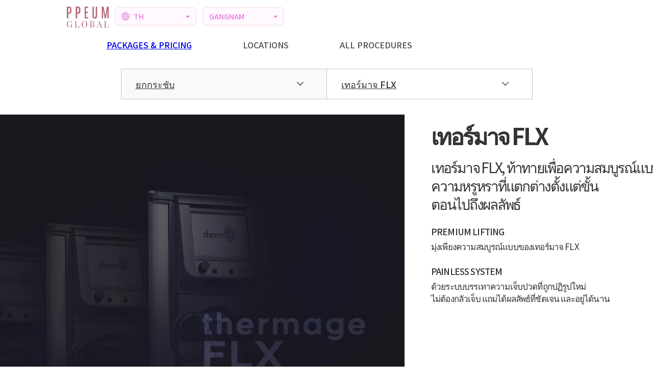

--- FILE ---
content_type: text/html; charset=UTF-8
request_url: https://global.ppeum.com/mainad/lifting/thermage_flx?mode=pc&lan=global_thai
body_size: 30277
content:

<!DOCTYPE html>
<html>
<head>
<meta name="google-site-verification" content="IOJZhNiV31vSWmp-Q--UpVbnuf8o1rNMqQHMM0pR4N8" />
<!-- Google Tag Manager -->
<script>(function(w,d,s,l,i){w[l]=w[l]||[];w[l].push({'gtm.start':
new Date().getTime(),event:'gtm.js'});var f=d.getElementsByTagName(s)[0],
j=d.createElement(s),dl=l!='dataLayer'?'&l='+l:'';j.async=true;j.src=
'https://www.googletagmanager.com/gtm.js?id='+i+dl;f.parentNode.insertBefore(j,f);
})(window,document,'script','dataLayer','GTM-TMZGSPPR');</script>
<!-- End Google Tag Manager -->

<link rel="canonical" href="https://global.ppeum.com/">
<link rel="shortcut icon" href="/common/img/favicon.ico">

<meta charset="utf-8">
<meta name="viewport" content="width=1200,user-scalable=yes, target-densitydpi=device-dpi">
<meta name="format-detection" content="telephone=no">
<meta name="HandheldFriendly" content="true">
<meta name="naver-site-verification" content="8954d362ca68974e4b24fe496d448279b59eb77c" />
<meta name="naver-site-verification" content="5438c24aa3f7bd4ec1406a3a47aa3bfe645cc774" />

<meta name="keywords" content="ชูริงค์, โทนนิ่งเลเซอร์, อควาพิล, LDM, เลเซอร์ขน, ทรีตเมนต์ผิว, เลเซอร์ Tune Face, ทรีตเมนต์รักษาสิว, เลเซอร์ยกกระชับ, ฟิลเลอร์, โบท็อกซ์, คลินิกปึม, คลินิก PPEUM, เกาหลี, คังนัม, คลินิกผิวเกาหลี, ปึมคลินิก">
<meta name="description" content="คลินิก PPEUM สาขาโกลบอล ผู้นำด้านความงามแบบ k-beauty นั้น มุ่งเน้นถึงความสวยเฉพาะตัว ผ่านการให้บริการที่เหมาะกับแต่ละท่ามาอัพเกรดความงามไปอีกขั้นกับคลินิก PPEUM ผู้มอบทางออกและแก้ไขปัญหาความงามให้ท่านอย่างครบวงจรน ">
<meta property="og:image" content="/common/img/logo.png">
<meta property="og:url" content="https://global.ppeum.com/?lan=global_thai">
<meta property="og:title" content="คลินิกปึมโกลบอล คังนัม">
<meta property="og:type" content="website">
<meta property="og:site_name" content="ปึมโกลบอล (PPEUM GLOBAL)">
<meta property="og:description" content=""คลินิก PPEUM สาขาโกลบอล ผู้นำด้านความงามแบบ k-beauty นั้น มุ่งเน้นถึงความสวยเฉพาะตัว ผ่านการให้บริการที่เหมาะกับแต่ละท่ามาอัพเกรดความงามไปอีกขั้นกับคลินิก PPEUM ผู้มอบทางออกและแก้ไขปัญหาความงามให้ท่านอย่างครบวงจรน ">

<title>คลินิกปึมโกลบอล คังนัม</title>

<link rel="stylesheet" href="/common/css/style.css?date=20230615" media="all">
<link rel="stylesheet" href="/common/css/animate.css" media="all">
<link rel="stylesheet" href="/common/css/board.css?date=20230615" media="all">
<link rel="stylesheet" href="/common/css/swiper.min.css" media="all">
<link rel="stylesheet" href="/common/css/common.css?date=20241004" media="all">

<link rel="stylesheet" href="/common/css/layout.css?date=20250630" media="all">
<link rel="stylesheet" href="/common/css/sub.css?date=20230615" media="all">
<script src="/common/js/jquery-3.7.0.min.js"></script>
<script src="/common/js/TweenMax.min.js"></script>
<script src="/common/js/swiper.min.js"></script>
<script src="/common/js/common.js?date=20231004"></script>

<script src="/common/js/sub.js?date=20230615"></script>
<!-- AceCounter Log Gathering Script V.8.0.AMZ2019080601 -->
<script language='javascript'>
	var _AceGID=(function(){var Inf=['gtb18.acecounter.com','8080','BI1A47227398597','AW','0','NaPm,Ncisy','ALL','0']; var _CI=(!_AceGID)?[]:_AceGID.val;var _N=0;var _T=new Image(0,0);if(_CI.join('.').indexOf(Inf[3])<0){ _T.src ="https://"+ Inf[0] +'/?cookie'; _CI.push(Inf);  _N=_CI.length; } return {o: _N,val:_CI}; })();
	var _AceCounter=(function(){var G=_AceGID;var _sc=document.createElement('script');var _sm=document.getElementsByTagName('script')[0];if(G.o!=0){var _A=G.val[G.o-1];var _G=(_A[0]).substr(0,_A[0].indexOf('.'));var _C=(_A[7]!='0')?(_A[2]):_A[3];var _U=(_A[5]).replace(/\,/g,'_');_sc.src='https:'+'//cr.acecounter.com/Web/AceCounter_'+_C+'.js?gc='+_A[2]+'&py='+_A[4]+'&gd='+_G+'&gp='+_A[1]+'&up='+_U+'&rd='+(new Date().getTime());_sm.parentNode.insertBefore(_sc,_sm);return _sc.src;}})();
</script>
<!-- AceCounter Log Gathering Script End -->
</head>
<body class="global_thai pc">	
<!-- Google Tag Manager (noscript) -->
<noscript><iframe src="https://www.googletagmanager.com/ns.html?id=GTM-TMZGSPPR"
height="0" width="0" style="display:none;visibility:hidden"></iframe></noscript>
<!-- End Google Tag Manager (noscript) -->

<!-- header -->
<header id="header">
	<!-- header_top -->
	<div class="header_top">
		<h1><a href="/?lan=global_thai&amp;mode=pc"><img src="/common/img/logo.png" alt="World-renown Ppeum dermatologist in gangnam beauty clinic"></a></h1>

		<div class="lang">
			<em>
			TH			</em>
			<ul>
				<li><a href="/?lan=global_eng&amp;mode=pc">ENG</a></li>
				<li><a href="/?lan=global_ch&amp;mode=pc">CHN</a></li>
				<li class="active"><a href="/?lan=global_thai&amp;mode=pc">TH</a></li>
				<li><a href="/?lan=global_jp&amp;mode=pc">JPN</a></li>
				<li><a href="/?lan=global_ru&amp;mode=pc">RU</a></li>
				<li><a href="/?lan=global_vn&amp;mode=pc">VN</a></li>
				<li><a href="/?lan=global_kr&amp;mode=pc">KR</a></li>
			</ul>
		</div>

				<div class="lang branch">
			<em>GANGNAM</em>
			<ul>
				<li><a href="https://global.ppeum16.com/?lan=global_thai&amp;mode=pc">MYEONGDONG</a></li>
				<li><a href="https://global.ppeum6.com/?lan=global_thai&amp;mode=pc">HONGDAE</a></li>
			</ul>
		</div>
			</div>
	<!-- //header_top -->
		<nav>
		<div class="swiper-container">
			<div class="swiper-wrapper">
								<!-- <div class="home swiper-slide">
					<a href="/?lan=global_thai&amp;mode=pc">HOME</a>
				</div> -->
				<div class="swiper-slide">
					<a href="/front/reservation?branchMap=global_thai">PACKAGES &amp; PRICING</a>
				</div>
				<!-- <div class="vip swiper-slide  ">
					<a href="/mainad/vip?lan=global_thai&amp;mode=pc">VIP MEMBERSHIP</a>
				</div>
				<div class="vip_benefit swiper-slide  ">
					<a href="/mainad/vip_benefit?lan=global_thai&amp;mode=pc">VIP BENEFIT</a>
				</div> -->
				<!-- <div class="clinic swiper-slide  ">
					<a href="/mainad/about?lan=global_thai&amp;mode=pc">ABOUT CLINIC</a>
				</div> -->
				<div class="locations swiper-slide  ">LOCATIONS</div>
												<div class="menu swiper-slide">ALL PROCEDURES</div>
							</div>
		</div>

						<script src="/common/js/lnb.js?date=20240129"></script>
				<div id="gnb">
	<div class="gnbInner">
		<h2 class="top">
			ดูรายการทั้งหมด
			<button type="button" class="allMenuClose">Close</button>
		</h2>
		<ul class="gm gnb_menu">
			<li data-active="2" data-entxt="Injectable">
				<a href="/mainad/petit/rejuviel?mode=pc&lan=global_thai"><span>หัตถการ</span></a>
				<ul class="sub">
					<li data-active="14"><a href="/mainad/petit/rejuviel?mode=pc&lan=global_thai">ฟิลเลอร์ รีจูเวียล</a></li>	<!-- 리쥬비엘 -->
					<li data-active="13"><a href="/mainad/petit/ellanse?mode=pc&lan=global_thai">Ellansé</a></li>	<!-- 엘란쎄 -->
					<!-- <li data-active="1"><a href="/mainad/petit/qopeel_plus?mode=pc&lan=global_thai">Q.O. Fill Plus</a></li>	<!-- 큐오필플러스 -->
					<li data-active="2"><a href="/mainad/petit/nose_thread_lift?mode=pc&lan=global_thai">ร้อยไหม High Nose / ร้อยไหม Barbie Nose</a></li>	<!-- 하이코/바비코 -->
					<li data-active="3"><a href="/mainad/petit/filler?mode=pc&lan=global_thai">ฟิลเลอร์ของ PPEUM</a></li>	<!-- 필러 -->
					<li data-active="4"><a href="/mainad/petit/botox?mode=pc&lan=global_thai">โบท็อกซ์</a></li>	<!-- 보톡스 -->
					<li data-active="5"><a href="/mainad/petit/facial_contouring?mode=pc&lan=global_thai">ฉีดแฟตโครงหน้า</a></li>	<!-- 윤곽주사 -->
					<li data-active="6"><a href="/mainad/petit/lip_filler?mode=pc&lan=global_thai">ฟิลเลอร์ปาก</a></li>	<!-- 입술필러 -->
					<li data-active="7"><a href="/mainad/petit/ps_injection?mode=pc&lan=global_thai">การฉีด PS</a></li>	<!-- PS주사 -->
					<li data-active="8"><a href="/mainad/petit/belotero?mode=pc&lan=global_thai">ฟิลเลอร์ Belotero</a></li>	<!-- 벨로테로 -->
					<li data-active="9"><a href="/mainad/petit/undereye_injections?mode=pc&lan=global_thai">ฉีดเกลี่ยไขมันใต้ตา</a></li>	<!-- 눈밑재배치 주사 -->
					<li data-active="10"><a href="/mainad/petit/filler_removal?mode=pc&lan=global_thai">ฉีดสลายฟิลเลอร์</a></li>	<!-- 필러녹이는 주사 -->
					<li data-active="11"><a href="/mainad/petit/moldfill?mode=pc&lan=global_thai">โมลด์ฟิล</a></li>	<!-- 몰드필 -->
					<li data-active="12"><a href="/mainad/petit/cheek_filler?mode=pc&lan=global_thai">ฟิลเลอร์แก้ม</a></li>	<!-- 볼필러 -->
				</ul>
			</li>
				 <li data-active="3" data-entxt="Lifts & Anti Aging">
				<a href="/mainad/lifting/ultline?mode=pc&lan=global_thai"><span>ยกกระชับ</span></a>
				<ul class="sub">
					<li data-active="14"><a href="/mainad/lifting/ultline?mode=pc&lan=global_thai">ULTLINE</a></li>  <!-- 울트라인  -->
					<li data-active="1"><a href="/mainad/lifting/ulthera?mode=pc&lan=global_thai">อัลเทอรา โกลด์ สแตนดาร์ด</a></li>  <!-- 울쎄라   -->
					<li data-active="2"><a href="/mainad/lifting/thermage_flx?mode=pc&lan=global_thai">เทอร์มาจ FLX</a></li>  <!--  써마지FLX  -->
					 <li data-active="3"><a href="/mainad/lifting/titanium?mode=pc&lan=global_thai">ไทเทเนียม ลิฟติ้ง</a></li>  <!-- 티타늄 -->
					<!-- <li data-active="4"><a href="/mainad/lifting/tune_face?mode=pc&lan=global_thai">Tune Face</a></li>   <!-- 튠페이스 -->
					<li data-active="12"><a href="/mainad/lifting/onda_lifting?mode=pc&lan=global_thai">เลเซอร์ยกกระชับ Onda</a></li> <!-- 온다리프팅 -->
					<li data-active="5"><a href="/mainad/lifting/volnewmer?mode=pc&lan=global_thai">โวลนิวเมอร์</a></li> <!-- 볼뉴머 -->
					<!-- <li data-active="6"><a href="/mainad/lifting/oligio?mode=pc&lan=global_thai">โอลิจิโอ</a></li>  -->
					<!-- 올리지오 -->
					<li data-active="7"><a href="/mainad/lifting/in_mode_lifting?mode=pc&lan=global_thai">อินโหมด</a></li> <!-- 인모드리프팅 -->
					<li data-active="8"><a href="/mainad/lifting/shurink_universe?mode=pc&lan=global_thai">ชูริงค์ ยูนิเวิร์ส</a></li> <!-- 슈링크유니버스 -->
					<li data-active="9"><a href="/mainad/lifting/liftera?mode=pc&lan=global_thai">ลิฟเทร่า 2</a></li> <!-- 리프테라2 -->
					<!-- <li data-active="10"><a href="/mainad/lifting/face_liposuction?mode=pc&lan=global_thai">ดูดไขมันหน้า (LIPOSOUND)</a></li> <!-- 얼굴지방흡입(리포사운드) -->
					<li data-active="11"><a href="/mainad/lifting/thread_lifting?mode=pc&lan=global_thai">ร้อยไหม</a></li> <!-- 실리프팅 -->
					<li data-active="13"><a href="/mainad/lifting/double_chin?mode=pc&lan=global_thai">ผ่าตัดลดเหนียง</a></li>  <!-- 이중턱나비묶기   -->
				</ul> 
			</li> 
			<!--<li data-active="8" data-entxt="Stem Cell Therapy">
			    <a href="/mainad/stemcelltherapy/stem_cell?mode=pc&lan=global_thai"><span>สเต็มเซลล์ </span></a>
			    <ul class="sub">
			    	<li data-active="1"><a href="/mainad/stemcelltherapy/stem_cell?mode=pc&lan=global_thai">สเต็มเซลล์</a></li>	 //줄기세포 
			    </ul>
		     </li>--> 
			<li data-active="4" data-entxt="Laser Hair Removal">
				<a href="/mainad/hairremoval/hairremoval_women?mode=pc&lan=global_thai"><span>เลเซอร์ขน</span></a>
				<ul class="sub">
					<li data-active="1"><a href="/mainad/hairremoval/hairremoval_women?mode=pc&lan=global_thai">เลเซอร์กำจัดขนสตรีระดับพรีเมียม</a></li>	<!-- 여성제모 -->
					<li data-active="2"><a href="/mainad/hairremoval/hairremoval_men?mode=pc&lan=global_thai">เลเซอร์กำจัดขนบุรุษระดับพรีเมียม</a></li>	<!-- 남성제모 -->
				</ul>
			</li>
			<li data-active="6" data-entxt="Laser Toning & Acne Scars">
				<a href="/mainad/laser/laser_toning?mode=pc&lan=global_thai"><span>เลเซอร์ผิว</span></a>
				<ul class="sub">
					<li data-active="1"><a href="/mainad/laser/laser_toning?mode=pc&lan=global_thai">เลเซอร์โทนนิ่ง ผิวหมองคล้ำบริเวณพิเศษ</a></li>	<!-- 착색토닝 -->
					<li data-active="2"><a href="/mainad/laser/spot_removal?mode=pc&lan=global_thai">จี้ไฝ/ขี้แมลงวัน</a></li>	<!-- 점제거 -->
					<li data-active="3"><a href="/mainad/laser/pico_tattoo_removal?mode=pc&lan=global_thai">พิโค่ลบรอยสัก</a></li>	<!-- 피코문신제거 -->
					<li data-active="4"><a href="/mainad/laser/pico_toning?mode=pc&lan=global_thai">พิโค่โทนนิ่ง</a></li>	<!-- 피코토닝 -->
					<li data-active="5"><a href="/mainad/laser/avvio_fraxel?mode=pc&lan=global_thai">AVVIO แฟรกเซล</a></li>	<!-- 아비오 프락셀 -->
					<li data-active="6"><a href="/mainad/laser/v_laser?mode=pc&lan=global_thai">Vเลเซอร์</a></li>	<!-- V레이저 -->
					<!-- <li data-active="7"><a href="/mainad/laser/fat_reposition_laser?mode=pc&lan=global_thai">เกลี่ยไขมันใต้ตา (เลเซอร์)</a></li>	<!-- 눈밑지방재배치 -->
					<li data-active="8"><a href="/mainad/laser/sylfirm_laser?mode=pc&lan=global_thai">เลเซอร์ Sylfirm</a></li>	<!-- 실펌레이저 -->
					<!--  <li data-active="9"><a href="/mainad/laser/dermaakne?mode=pc&lan=global_thai">เดอร์มาแอคเน่</a></li>	  <!-- 더마아크네 -->
					<li data-active="10"><a href="/mainad/laser/pico_fraxel?mode=pc&lan=global_thai">พิโค่แฟรกเซล</a></li>	<!-- 피코프락셀 -->
					<li data-active="11"><a href="/mainad/laser/gold_ptt?mode=pc&lan=global_thai">โกลด์PTT</a></li>	<!-- 골드 PTT -->
				</ul>
			</li>
			<li data-active="7" data-entxt="Skin Booster & Facial Care">
				<a href="/mainad/skinboostercare/cellredm?mode=pc&lan=global_thai"><span>สกินบูสเตอร์/ทรีตเมนต์</span></a>
				<ul class="sub">
					<li data-active="15"><a href="/mainad/skinboostercare/cellredm?mode=pc&lan=global_thai">เซลล์ดีเอ็ม</a></li>	<!-- 셀르디엠 -->
					<li data-active="16"><a href="/mainad/skinboostercare/sculptra?mode=pc&lan=global_thai">Sculptra</a></li>	<!-- 스컬트라 -->
					<li data-active="14"><a href="/mainad/skinboostercare/reedle_booster?mode=pc&lan=global_thai">Reedle Booster</a></li>	<!-- 리들부스터 -->
					<li data-active="12"><a href="/mainad/skinboostercare/skin_vive?mode=pc&lan=global_thai">SKINVIVE</a></li>	<!-- 스킨바이브 -->
					<li data-active="11"><a href="/mainad/skinboostercare/radiesse?mode=pc&lan=global_thai">เรเดียส</a></li>	<!-- 레디어스 -->
					<li data-active="1"><a href="/mainad/skinboostercare/waterglow_injection?mode=pc&lan=global_thai">มุลกวัง</a></li>	<!-- 물광주사 -->
					<li data-active="2"><a href="/mainad/skinboostercare/rejuran_healer?mode=pc&lan=global_thai">Rejuran Healer</a></li>	<!-- 리쥬란힐러 -->
					<li data-active="13"><a href="/mainad/skinboostercare/q_facial?mode=pc&lan=global_thai">Q- facial</a></li>	<!-- 큐페이셜 -->
					<li data-active="3"><a href="/mainad/skinboostercare/ldm_waterdrop_lifting?mode=pc&lan=global_thai">LDM ลิฟติ้งหยดน้</a></li>	<!-- LDM물방울리프팅 -->
					<li data-active="4"><a href="/mainad/skinboostercare/peeling_mall?mode=pc&lan=global_thai">พีลลิ่งผิวต่างๆ</a></li>	<!-- 필링몰 -->
					<li data-active="5"><a href="/mainad/skinboostercare/dm_cell_skin_plus_ampoule?mode=pc&lan=global_thai">แอมเพิลเบบี้สกิน</a></li>	<!-- 아기앰플 -->
					<!-- <li data-active="6"><a href="/mainad/skinboostercare/filmed_nctf?mode=pc&lan=global_thai">ชาแนล (Fillmed NCTF)</a></li>	<!-- 필메드 NCTF -->
					<li data-active="7"><a href="/mainad/skinboostercare/exosome?mode=pc&lan=global_thai">เอ็กโซโซม G-MPF</a></li>	<!-- 엑소좀 -->
					<li data-active="8"><a href="/mainad/skinboostercare/lilied_m?mode=pc&lan=global_thai">Lilied M</a></li>	<!-- 릴리이드 M -->
					<!--<li data-active="9"><a href="/mainad/skinboostercare/nda_plus?mode=pc&lan=global_thai">NDA PLUS</a></li>	<!-- NDA Plus -->
					<li data-active="10"><a href="/mainad/skinboostercare/juvelook?mode=pc&lan=global_thai">Juvelook</a></li>	<!-- 쥬베룩 -->
				</ul>
			</li>
			  <li data-active="5" data-entxt="Body Contouring">
				<a  href="/mainad/bodydiet/ss_injection?mode=pc&lan=global_thai"><span>ดูแลหุ่น / สัดส่วน</span></a>
				<ul class="sub">
					<li data-active="1"><a href="/mainad/bodydiet/ss_injection?mode=pc&lan=global_thai">ฉีด SS</a></li>  <!-- SS주사 -->  
					<li data-active="2"><a  href="/mainad/bodydiet/slim_injection?mode=pc&lan=global_thai">ฉีดสลิมคัต</a></li>  <!-- 슬림컷주사 --> 
					<li data-active="3"><a href="/mainad/bodydiet/hyperhidrosis?mode=pc&lan=global_thai">โบท็อกซ์ระงับเหงื่อ</a></li>  <!-- 다한증 -->
					<li data-active="4"><a href="/mainad/bodydiet/claf_slice_injection?mode=pc&lan=global_thai">ฉีดน่องเรียว</a></li>  <!-- 종아리 조각주사 -->
					<li data-active="5"><a  href="/mainad/bodydiet/calf_plastic_injection?mode=pc&lan=global_thai">ฉีดศัลยกรรมน่อง</a></li>  <!-- 종아리 성형주사 -->
					<li data-active="6"><a  href="/mainad/bodydiet/miniskirt_injection?mode=pc&lan=global_thai">ฉีดมินิสเกิร์ต</a></li>  <!-- 미니스커트 주사 -->
					<li data-active="7"><a  href="/mainad/bodydiet/sleeveless_piece_injection?mode=pc&lan=global_thai">ฉีดต้นแขนเรียว</a></li>  <!-- 민소매 조각주사 -->
					<li data-active="11"><a  href="/mainad/bodydiet/hip_dip_filler?mode=pc&lan=global_thai">ฟิลเลอร์ Hip Dip</a></li>  <!-- 힙딥필러 -->
					<!-- <li data-active="8"><a  href="/mainad/bodydiet/body_filler?mode=pc&lan=global_thai">บอดี้ฟิลเลอร์</a></li>  <!--바디필러 -->
					<!-- <li data-active="9"><a href="/mainad/bodydiet/bow_leg_filler?mode=pc&lan=global_thai">ฟิลเลอร์ขาโก่ง</a></li>  <!--휜다리필러 -->
					<!--<li data-active="10"><a  href="/mainad/bodydiet/ulfit?mode=pc&lan=global_thai">กระชับสัดส่วน Ulfit</a></li>  <!-- 울핏 -->
				</ul> 
			</li>
			<!-- 
			<li data-active="9" data-entxt="Eyebrow">
				<a href="../eyebrow/eyebrow01.php">반영구/속눈썹 펌</a>
				<ul class="sub">
					<li data-active="1"><a href="../eyebrow/eyebrow01.php">반영구 눈썹</a></li>
					<li data-active="2"><a href="../eyebrow/eyebrow02.php">반영구 남성 눈썹</a></li>
					<li data-active="3"><a href="../eyebrow/eyebrow03.php">속눈썹 펌</a></li>
				</ul>
			</li> -->
		</ul>

		<!-- <ul class="gm gnb_menu_part2">
			<li data-active="1" data-entxt="About PPEUM">
				<a href="../intro/intro02.php">병원소개</a>
				<ul class="sub">
					<li data-active="1"><a href="#" class="btn_intro_pop">병원소개</a></li>
					<li data-active="2"><a href="../intro/intro02.php">둘러보기</a></li>
					<li data-active="3"><a href="../intro/intro03.php">의료진소개</a></li>
					<li class="dot" data-active="4"><a href="../intro/intro04.php">진료안내/오시는길</a></li>
				</ul>
			</li>
			<li data-active="11" data-entxt="Review">
				<a href="../community/community05.php">성공사례</a>
				<ul class="sub">
					<li data-active="5"><a href="../community/community05.php">시술후기</a></li>
					<li data-active="6"><a href="../community/community06.php">전후사진</a></li>
				</ul>
			</li>
			<li data-active="10" data-entxt="Community">
				<a href="https://event.ppeum.com/v1/event/reserve?branch=NOW_HOST_VAL&type=homepage&directLink=onlineReserve">커뮤니티</a>
				<ul class="sub">
					<li class="dot" data-active="2"><a href="https://event.ppeum.com/v1/event/reserve?branch=NOW_HOST_VAL&type=homepage&idx=">이벤트</a></li>
					<li class="dot" data-active="2"><a href="https://www.ppeum1.com/m/pvl/">PVL멤버십</a></li>
					<li data-active="7"><a href="../community/community07.php">쁨MEDIA</a></li>
					<li data-active="1"><a href="../community/community01.php">공지사항</a></li>
				</ul>
			</li>
			<li data-active="12" data-entxt="Counsel">
				<a href="https://event.ppeum.com/v1/event/reserve?branch=NOW_HOST_VAL&type=homepage&directLink=onlineReserve">예약/상담</a>
				<ul class="sub">
					<li class="dot" data-active="11"><a href="https://event.ppeum.com/v1/event/reserve?branch=NOW_HOST_VAL&type=homepage&directLink=onlineReserve">온라인예약</a></li>
					<li class="dot" data-active="4"><a href="/include/kakao_move/kakao_move_NOW_HOST_VAL.php" target="_blank">카카오톡상담</a></li>
				</ul>
			</li>
		</ul> -->
	</div>	<!-- //gnbInner -->
</div>
<!-- //gnb -->			</nav>
	<!-- //nav -->
</header>
<!-- //header -->


<div id="lnb"></div>

<!-- wrap -->
<div id="wrap" data-id="ppeum1">
	
<!-- prod_info -->
<div id="prod_info">
	<div id="timg_slider" class="img_area">
		<div class="swiper-container gallery-top">
			<div class="swiper-wrapper">
				<div class="swiper-slide">
					<img src="/common/img/cont/global_thai/lifting/thermage_flx_timg01.jpg" alt=""/>
				</div>
				<div class="swiper-slide">
					<img src="/common/img/cont/global_thai/lifting/thermage_flx_timg02.jpg" alt=""/>
				</div>
                <div class="swiper-slide">
					<img src="/common/img/cont/global_thai/lifting/thermage_flx_timg03.jpg" alt=""/>
				</div>
			</div>

			<div class="swiper-thumb">
				<ul>
					<li class="active"><img src="/common/img/cont/global_thai/lifting/thermage_flx_timg01.jpg" alt=""/></li>
					<li><img src="/common/img/cont/global_thai/lifting/thermage_flx_timg02.jpg" alt=""/></li>
                    <li><img src="/common/img/cont/global_thai/lifting/thermage_flx_timg03.jpg" alt=""/></li>
				</ul>

				<!-- Add Arrows -->
				<div class="swiper-button-next"></div>
				<div class="swiper-button-prev"></div>
			</div>
		</div>
	</div>

	<!-- info -->
	<div class="info">
		<h2>เทอร์มาจ FLX</h2>
        <p class="info_txt">
        เทอร์มาจ FLX, ท้าทายเพื่อความสมบูรณ์แบบ <br>ความหรูหราที่แตกต่างตั้งแต่ขั้น <br>ตอนไปถึงผลลัพธ์
        </p>
		<dl>
			<dt>PREMIUM LIFTING</dt>
			<dd>มุ่งเพียงความสมบูรณ์แบบของเทอร์มาจ FLX</dd>
			<dt>PAINLESS SYSTEM</dt>
			<dd>ด้วยระบบบรรเทาความเจ็บปวดที่ถูกปฏิรูปใหม่ <br>ไม่ต้องกลัวเจ็บ แถมได้ผลลัพธ์ที่ชัดเจน และอยู่ได้นาน</dd>
		</dl>
		<div class="noti_box">
			<p class="txt02">※ อาจเกิดผลข้างเคียงขึ้นได้ ขึ้นอยู่สภาพร่างกายของแต่ละคน</p>
	        <p class="txt02">※ ไม่รวมภาษีมูลค่าเพิ่ม</p>	
</div>	</div>
	<!-- //info -->
</div>
<!-- //prod_info -->

<!-- prod_detail -->
<div id="prod_detail">
	<div class="cont_t01">
				<img src="/common/img/cont/global_thai/lifting/thermage_flx_cont01.jpg" alt="">
			</div>
</div>
<!-- //prod_detail --></div>

<footer id="bottom">
	<div class="locationInfo">
		<dl>
			<dt>Location</dt>
			<dd>
				<span>55, Seocho-daero 77-gil, Seocho-gu, Seoul ชั้น 2</span>
				<span class="ver2">สถานี Sinnonhyeon (สาย 9 หรือ สาย Shinbundang) ประตูทางออก 7 เดิน 3 นาที</span>
			</dd>
		</dl>

		<div class="mapWrap">
						<!-- * 카카오맵 - 지도퍼가기 -->
			<!-- 1. 지도 노드 -->
			<div id="daumRoughmapContainer1692840008574" class="root_daum_roughmap root_daum_roughmap_landing"></div>

			<!--
				2. 설치 스크립트
				* 지도 퍼가기 서비스를 2개 이상 넣을 경우, 설치 스크립트는 하나만 삽입합니다.
			-->
			<script charset="UTF-8" class="daum_roughmap_loader_script" src="https://ssl.daumcdn.net/dmaps/map_js_init/roughmapLoader.js"></script>

			<!-- 3. 실행 스크립트 -->
			<script charset="UTF-8">
				new daum.roughmap.Lander({
					"timestamp" : "1692840008574",
					"key" : "2fxp6",
					"mapWidth" : "640",
					"mapHeight" : "640"
				}).render();
			</script>
					</div>
		<!-- //mapWrap -->

		<div class="hours">
			<ul>
				<li>
					<img src="/common/img/ico_parking.png" alt="">
					มีที่จอดรถ				</li>
								<li>
					<img src="/common/img/ico_sun.png" alt="">
					ให้บริการตอนกลางคืน				</li>
							</ul>

			<dl class="time">
				<dt>OPEN - CLOSE</dt>
				<dd>
					จันทร์, ศุกร์ : 10:00 - 21:00 น. <br /> อังคาร-พฤหัสบดี : 10:00 - 19:00 น.  <br /> เสาร์-อาทิตย์ : 10:00 - 19:00 น    <br />วันหยุดราชการ :  10:00 - 19:00 น.				</dd>
								<dt>เวลาทำการ </dt>
								<dd>
					10:00 ~ 19:00 (ตามเวลาประเทศเกาหลี)				</dd>
			</dl>
		</div>
	</div>
	<!-- //locationInfo -->
	<div class="branchInfoBox">
		<div class="branchInfoInner">
			<ul class="branchContact">
								<li class="tel"><a href="tel:+821097523730">+82 10-9752-3730</a></li>
																	<li class="talk global_thai"><a href="https://lin.ee/btVT1Sc" target="_blank">ปรึกษา&จองเวลา</a></li>
												</ul>

			<ul class="footerMenu">
				<li onclick="movePrivacy('use')">ข้อกำหนดและเงื่อนไขสมาชิก</li><!-- 이용약관 -->
				<li onclick="movePrivacy('pub')">นโยบายการเก็บข้อมูลส่วนบุคคลคลินิก PPEUM GLOBAL</li><!-- 개인정보취급방침 -->
				<li><a href="/global_include/common/minor_agree/minor_agree_global_thai.zip">หนังสือยินยอมสำหรับผู้เยาว์</a></li><!-- 미성년자동의서 다운로드 -->
			</ul>

			<ul class="branchInfo">
				<li>Address : 55, Seocho-daero 77-gil, Seocho-gu, Seoul ชั้น 2</li>
				<li>서울특별시 서초구 서초대로 77길 55, 2층</li>
								<li>Phone number : <a href="tel:+821097523730">+82 10-9752-3730</a></li>
								<li>© 쁨클리닉 ALL RIGHTS RESERVED</li>
			</ul>
		</div>
		<!-- //branchInfoInner -->
	</div>
	<!-- //branchInfoBox -->
	
	<div class="footerQuick">
		<button type="button" class="scrollTop">TOP</button>
		<ul> 											<li class="snsAdvice"><a href="https://lin.ee/btVT1Sc" target="_blank"><span>ปรึกษา&จองเวลา</span></a></li>
							<li class="quickReserve"><a href="/front/reservation?branchMap=global_thai"><span>pricing &amp; packages</span></a></li>
					</ul>
	</div>
	<!-- //footerQuick -->
</footer>


<div class="modal fade" id="footer-modal">
    <div id="footer-modal-content">
        <button class="modal-btn">닫기</button>
        <div id="footer-modal-inner"></div>
    </div>
</div>

<script>
	function movePrivacy(type){
		$('#footer-modal').show();
		if ( type == 'pub' ){
			let data = { 'lan' : 'global_thai', 'type' : type };
			sendAjaxHtml("/mainad/pricacy", data, 'GET', 'footer-modal-inner');
		} else {
			let data = { 'lan' : 'global_thai', 'type' : type };
			sendAjaxHtml("/mainad/provision", data, 'GET', 'footer-modal-inner');
		}
	}
</script>

<script>
//중국어 메신저 채널 모달
$('.channel-modal .close').on('click',function(e) {
	e.preventDefault();
	$('.channel-modal').removeClass('on');
});
$('.snsAdvice, .talk.global_ch').on('click', function() {
  $('.channel-modal').show();
});

$('.img-btn.line').on('click', function() {
  window.open('https://lin.ee/wS2krpbV', '_blank');
});
$('.img-btn.wechat').on('click', function() {
  $('.counsultBox').show();
});
$('.img-btn.whatsapp').on('click', function() {
  window.open('https://wa.me/821065913730', '_blank');
});
</script>

</body>
</html>


--- FILE ---
content_type: text/css
request_url: https://global.ppeum.com/common/css/style.css?date=20230615
body_size: 3045
content:
@charset "utf-8";

html, body, div, span, applet, object, iframe,
h1, h2, h3, h4, h5, h6, p, blockquote, pre,
a, abbr, acronym, address, big, cite, code,
del, dfn, em, img, ins, kbd, q, s, samp,
small, strike, strong, sub, sup, tt, var,
b, u, i, center,
dl, dt, dd, ol, ul, li,
fieldset, form, label, legend,
table, caption, tbody, tfoot, thead, tr, th, td,
article, aside, canvas, details, embed, 
figure, figcaption, footer, header, hgroup, 
menu, nav, output, ruby, section, summary,
time, mark, audio, video {
	margin: 0;
	padding: 0;
	border: 0;
	font-size: 100%;
	font: inherit;
	vertical-align: baseline;
}
/* HTML5 display-role reset for older browsers */
article, aside, details, figcaption, figure, 
footer, header, hgroup, menu, nav, section {
	display: block;
}
body {
	line-height: 1;
}
ol, ul {
	list-style: none;
}
blockquote, q {
	quotes: none;
}
blockquote:before, blockquote:after,
q:before, q:after {
	content: '';
	content: none;
}
table {
	border-collapse: collapse;
	border-spacing: 0;
}

img { vertical-align:top; }

*:where(:not(html, iframe, canvas, img, svg, video, audio):not(svg *, symbol *)) {
    all: unset;
    display: revert;
}
/* Preferred box-sizing value */
*,
*::before,
*::after {
    box-sizing: border-box;
}
/* Reapply the pointer cursor for anchor tags */
a,
button {
    cursor: revert;
}
/* Remove list styles (bullets/numbers) */
ol,
ul,
menu {
    list-style: none;
}
/* For images to not be able to exceed their container */
img {
    max-inline-size: 100%;
    max-block-size: 100%;
}
/* removes spacing between cells in tables */
table {
    border-collapse: collapse;
}
/* Safari - solving issue when using user-select:none on the <body> text input doesn't working */
input,
textarea {
    -webkit-user-select: auto;
}
/* revert the 'white-space' property for textarea elements on Safari */
textarea {
    white-space: revert;
}
/* minimum style to allow to style meter element */
meter {
    -webkit-appearance: revert;
    appearance: revert;
}
/* preformatted text - use only for this feature */
:where(pre) {
    all: revert;
}
/* reset default text opacity of input placeholder */
::placeholder {
    color: unset;
}
/* remove default dot (•) sign */
::marker {
    content: initial;
}
/* fix the feature of 'hidden' attribute.
   display:revert; revert to element instead of attribute */
:where([hidden]) {
    display: none;
}
/* revert for bug in Chromium browsers
   - fix for the content editable attribute will work properly.
   - webkit-user-select: auto; added for Safari in case of using user-select:none on wrapper element*/
:where([contenteditable]:not([contenteditable="false"])) {
    -moz-user-modify: read-write;
    -webkit-user-modify: read-write;
    overflow-wrap: break-word;
    -webkit-line-break: after-white-space;
    -webkit-user-select: auto;
}
/* apply back the draggable feature - exist only in Chromium and Safari */
:where([draggable="true"]) {
    -webkit-user-drag: element;
}
/* Revert Modal native behavior */
:where(dialog:modal) {
    all: revert;
}


--- FILE ---
content_type: text/css
request_url: https://global.ppeum.com/common/css/board.css?date=20230615
body_size: 6563
content:
@charset "utf-8";
/* CSS Document */

/***************************************  비용문의  *******************************************************/

.form_area h3 { display:block; color:#000; font-size:24px; font-weight:bold; position:relative; margin-bottom:20px; padding-top:20px;}
.form_area h3 span.st { font-size:15px; color:#0ca5af; font-weight:normal; line-height:100%; position:absolute; bottom:0; right:0;}
.form_area .agree_box { background:#f5f5f5; border:1px solid #d4dadd; padding:20px;}
.form_area .agree_box table { width:100%; border-top:2px solid #000; background:#FFF;}
.form_area .agree_box table th, 
.form_area .agree_box table td { border:1px solid #d4dadd; padding:10px; text-align:center;}
.form_area .agree_box table th { color:#000; background:#ececec;}
.form_area .agree_form { padding:20px 0 0 0; text-align:center; color:#333; font-size:15px;}

.form_area .form_list { border-top:2px solid #000; width:100%; margin-top:25px;}
.form_area .form_list td, 
.form_area .form_list th { font-size:15px; padding:10px; border-bottom:1px solid #dddddd; text-align:left; font-weight:normal;}
.form_area .form_list th { color:#000; text-indent:20px; font-weight:bold;}
.form_area .form_list td { line-height:150%;}

.form_area .form1 { border:1px solid #ddd; height:26px; padding:3px; color:#000; font-size:14px; line-height:100%; background:#fff;}
.form_area .form2 { border:1px solid #ddd; height:30px; color:#000; font-size:14px; line-height:100%; background:#fff;}
.form_area .form3 { border:1px solid #ddd; color:#000; font-size:14px; line-height:100%; background:#fff;}

.form_area .btn_area { padding-top:25px; padding-bottom:40px; text-align:center;}
.form_area .ok_btn { display:inline-block; padding: 11px 30px; background:#4c4d51; font-size:18px; font-weight:bold; color:#fff; border:none; text-decoration:none; cursor:pointer; vertical-align:middle;}
.form_area .cancel_btn { display:inline-block; padding: 12px 30px; background:#d8dce0; font-size:18px; font-weight:bold; color:#111; border:none; text-decoration:none; cursor:pointer; vertical-align:middle;}
.form_area .stext { font-size:13px; font-weight:bold; color:#999;}


/***************************************  카카오톡상담  *******************************************************/

.form_area2 h3 { display:block; color:#000; font-size:24px; font-weight:bold; position:relative; margin-bottom:20px; padding-top:20px;}
.form_area2 h3 span.st {display:block; padding-top:10px; font-size:15px; color:#0ca5af; font-weight:normal; line-height:100%;}
.form_area2 .agree_box { background:#f5f5f5; border:1px solid #d4dadd; padding:20px;}
.form_area2 .agree_box table { width:100%; border-top:2px solid #000; background:#FFF;}
.form_area2 .agree_box table th, 
.form_area2 .agree_box table td { border:1px solid #d4dadd; padding:10px; text-align:center;}
.form_area2 .agree_box table th { color:#000; background:#ececec;}
.form_area2 .agree_form { padding:20px 0 0 0; text-align:center; color:#333; font-size:15px;}

.form_area2 .form_list { border-top:2px solid #000; width:100%; margin-top:25px;}
.form_area2 .form_list td, 
.form_area2 .form_list th { font-size:17px; padding:10px; border-bottom:1px solid #dddddd; text-align:left; font-weight:normal;}
.form_area2 .form_list th { color:#000; text-indent:20px; font-weight:bold;}
.form_area2 .form_list td { font-size:17px; line-height:150%;}

.form_area2 .form1 { border:1px solid #ddd; height:26px; padding:3px; color:#000; font-size:14px; line-height:100%; background:#fff;}
.form_area2 .form2 { border:1px solid #ddd; height:30px; color:#000; font-size:14px; line-height:100%; background:#fff;}
.form_area2 .form3 { border:1px solid #ddd; color:#000; font-size:14px; line-height:100%; background:#fff;}

.form_area2 .btn_area { padding-top:25px; padding-bottom:40px; text-align:center;}
.form_area2 .ok_btn { display:inline-block; padding: 11px 30px; background:#4c4d51; font-size:18px; font-weight:bold; color:#fff; border:none; text-decoration:none; cursor:pointer; vertical-align:middle;}
.form_area2 .cancel_btn { display:inline-block; padding: 12px 30px; background:#d8dce0; font-size:18px; font-weight:bold; color:#111; border:none; text-decoration:none; cursor:pointer; vertical-align:middle;}
.form_area2 .stext { font-size:15px; font-weight:bold; color:#999;}


#price_category {height:200px;}
#categoryBox2 .tab_menu01 {display:inline-block; width:100%; border:1px solid #d9d9d9; border-left:0; position:relative; text-align:center;}
#categoryBox2 .tab_menu01 > li {float:left; width:33.333%; border-top:1px solid #d9d9d9; border-left:1px solid #d9d9d9; margin-top:-1px;}
#categoryBox2 .tab_menu01 > li > a {display:block; font-size:30px; color:#303030; line-height:83px; font-weight:bold;}
#categoryBox2 .tab_menu01 > li.on > a {color:#fff; background:#f4a5b3;}
#categoryBox2 .tab_menu02 {overflow:hidden; margin-top:30px;}
#categoryBox2 .tab_menu02 li {float:left; width:33.333%; text-align:center;}
#categoryBox2 .tab_menu02 a {display:block; font-size:24px; color:#717171; line-height:60px; font-weight:bold;}
#categoryBox2 .tab_menu02 .on a {color:#f49eb7;}
#categoryBox2 .tab_wrap .cont {display:none;}
#categoryBox2 .tab_wrap .cont.on {display:block;}

.prd_tit {position:relative; margin:20px 0 30px; font-size:32px; color:#333333; line-height:70px; text-align:center;}
.prd_tit:after {position:absolute; bottom:0; left:50%; width:30px; height:1px; margin-left:-15px; background:#555555; content:'';}
.prd_table {width:100%; table-layout:fixed; margin-top:20px; border:1px solid #555555; border-top:2px solid #555555; border-bottom:1px solid #555555;}
.prd_table td, .prd_table th {padding:15px; border-left:1px solid #cccccc; border-top:1px solid #cccccc; text-align:center; color:#303030; word-break:break-all;}
.prd_table th:first-child {border-left:1px solid #555555;}
.prd_table {}
.prd_table th {background:#f8f8f8; padding:20px; font-size:26px; line-height:40px;}
.prd_table td {font-size:22px; line-height:30px; background:#fff;}
.prd_table th .btn_view {display:block; width:150px; margin:15px auto; border:1px solid #ccc; font-size:16px; font-weight:400; line-height:35px; background:#fff; -webkit-transition: all 0.3s ease; transition: all 0.3s ease;}
.prd_table td.price {color:#ff5073;}

#searchBox {margin-top:30px; text-align:right;}
#searchBox select { background:#ffffff; border:1px solid #e0e0e0; padding:2px; vertical-align:middle; height:38px; font-size:15pt;}
#searchBox .textForm { background:#ffffff; border:1px solid #e0e0e0; padding:3px; height:36px; font-size:15pt;}




--- FILE ---
content_type: text/css
request_url: https://global.ppeum.com/common/css/common.css?date=20241004
body_size: 1426
content:
@charset "utf-8";
/* pc/mo 공통 사용 */
/*@import url("/common/css/font/font.css");*/
@import url('//cdn.jsdelivr.net/gh/toss/tossface/dist/tossface.css');
@import url('https://fonts.googleapis.com/css2?family=Jost:ital,wght@0,100;0,200;0,400;0,500;0,600;0,700;0,800;0,900;1,300&family=Playfair+Display:ital,wght@0,400;0,500;0,700;0,800;0,900;1,600&display=swap');
@import url('https://fonts.googleapis.com/css2?family=Jost:wght@100;200;300;400;500;600;700;800;900&family=Noto+Sans+KR:wght@100;300;400;500;700;900&family=Roboto:wght@100;300;400;500;700;900&display=swap');
@import url('https://fonts.googleapis.com/css2?family=Noto+Sans+SC:wght@400;500;600;700&display=swap');
@import url('https://fonts.googleapis.com/css2?family=Noto+Sans+JP:wght@100..900&display=swap');
/*
font-family: 'Jost', sans-serif;
font-family: 'Noto Sans KR', sans-serif;
font-family: 'Roboto', sans-serif;
font-family: Tossface, sans-serif;
font-family: 'Playfair Display';
*/

body {
    color: #4e4e4e;
    font-family: 'Noto Sans KR','돋움',Dotum,'굴림',Gulim,Tossface,Tahoma, Geneva, sans-serif;
    font-weight: normal;
    font-style: normal;
}
.ovh {overflow: hidden}
.hide {display: none;}
.global_ch {
     font-family: 'Noto Sans SC', sans-serif;;
 }
 .global_jp {
  font-family: "Noto Sans JP", sans-serif !important; 
  font-optical-sizing: auto;
  font-weight: normal;
  font-style: normal;
} 

--- FILE ---
content_type: text/css
request_url: https://global.ppeum.com/common/css/layout.css?date=20250630
body_size: 18939
content:
@charset "utf-8";

.swiper-wrapper {
  height: auto;
}

#wrap{width: 100%; max-width:1920px; margin: 0 auto; overflow: auto;}

#wrap,
footer {
  min-width: 1100px;
}

#header {
  position:fixed;
  top:0;
  left:0;
  right: 0;
  width:100%;
  max-width:1920px;
  min-width: 1050px;
  margin: 0 auto;
  z-index:31;
}
#header.fixed_top {
  top:-64px;
  transition: all 0.4s ease;
  -webkit-transition: all 0.4s ease;
}

#header {
  background-color: #fff;
}
.header_top,
nav {
	position: relative;
    width: 1050px;
    margin: 0 auto;
}
.header_top {
  position:relative;
  height:60px;
  background:#fff;
}
.header_top h1 {
  float:left;
  position: relative;
  top: 13px;
  margin-left:16px;
}
.header_top h1 img {
  width: 82px;
}
.lang {
  float: left;
  position: relative;
  z-index: 2;
  margin: 14px 0 0 12px;
  cursor:pointer;
}
.lang > em {
  position: relative;
  display: inline-block;
  width: 160px;
  height: 36px;
  line-height: 34px;
  border-radius: 8px;
  border: solid 1px #f6d6f3;
  background-color: #fff8fe;
  background-image: url("/common/img/ico_global.png");
  background-size: 16px auto;
  background-position: 12PX 50%;
  background-repeat: no-repeat;
  font-size: 14px;
  font-weight: 500;
  letter-spacing: normal;
  text-align: left;
  color: #e876dd;
  padding-left: 36px;
}
.lang.branch > em {
    background-image: none;
    padding-left: 12px;
}
.lang.on > em {
  border-radius: 8px 8px 0 0;
}
.lang > em::after {
  content: '';
  width: 8px;
  height: 4px;
  position: absolute;
  right: 12px;
  top: 50%;
  margin-top: -1px;  
  background-image: url("/common/img/ico_arrow_down.png");
  background-size: 8px auto;
  background-position: 50%;
  background-repeat: no-repeat;
  -webkit-transition: all 0.2s;
  -moz-transition: all 0.2s;
  transition: all 0.2s;
}
.lang.on > em::after {
  -moz-transform: rotate(180deg);
  -webkit-transform: rotate(180deg);
  transform: rotate(180deg);
}
.lang > ul {
  display: none;
  position: absolute;
  top: 36px;
  width: 160px;
  margin: 0;
  border-radius: 0 0 8px 8px;
  border: solid 1px #f6d6f3;
  border-top: 0;
  background-color: rgba(255,255,255,0.8);
}
.lang > ul li {
  height: 44px;
}
.lang > ul li:hover a {
  color: #e876dd;
}
.lang > ul li a {
  display: block;
  font-size: 14px;
  font-weight: 500;
  line-height: 44px;
  letter-spacing: normal;
  text-align: center;
  color: #757d86;
}
.lang > ul li.active a {
  color: #e876dd;
}

nav {
  height: 56px;
}
nav .swiper-container {
  width: 895px;
}
nav .swiper-slide.home {
    display: none;
}
nav .swiper-slide {
  width: auto;
  height: inherit;
  margin: 0 50px;
  font-size: 16px;
  font-weight: 500;
  letter-spacing: normal;
}
nav .swiper-slide.locations,
nav .swiper-slide.menu {
    line-height: 56px;
	cursor: pointer;
}
nav .swiper-slide:first-child {
  margin-left: 16px;
}
nav .swiper-slide a {
  display: block;
  position: relative;
  line-height: 56px;
}
nav .swiper-slide.active a {
  color: #e876dd;
  font-weight: bold;
}
nav .swiper-slide.active a::after {
  content: '';
  position: absolute;
  left: 0;
  bottom: 0;
  width: 100%;
  height: 2px;
  background-color: #e876dd;
}

.allMenu {
    position: absolute;
    top: 0;
    right: 0;
    width: auto;
    height: 56px;
    background: url("/common/img/ico_allMenu.png");
    background-size: 20px auto;
    background-position: 100% 50%;
    background-repeat: no-repeat;
    color: #000;
    z-index: 1;
    cursor: pointer;
    padding-right: 30px;
}
#gnb .allMenuClose {
    position: absolute;
    top: 0;
    right: 0;
    width: 92px;
    height: 92px;
    background: url("/common/img/ico_allMenu_close.png");
    background-size: 22px auto;
    background-position: 50%;
    background-repeat: no-repeat;
    font-size: 0;
    color: transparent;
	z-index: 1;
	cursor: pointer;
}
#gnb {
    display: none;
    position: fixed;
    top: 0;
    left: 0;
    right: 0;
	bottom: 0;
    margin: 0 auto;
    background: rgba(0,0,0,0.7);
    z-index: 2;
	overflow: hidden;
}
#gnb .gnbInner {
    position: absolute;
    top: 50%;
    left: 50%;
    right: 0;
    margin: 0 auto;
    width: 100%;
    max-width: 1000px;
    height: auto;
	max-height: 650px;
    background: #fff;
    z-index: 2;
    transform: translate(-50%, -50%);
	overflow: hidden;
}
#gnb .top {
    height: 85px;
    line-height: 85px;
    background: #fff;
    font-size: 29px;
    font-weight: bold;
    text-align: center;
    color: #2a2a2a;
    position: fixed;
    top: 0;
    z-index: 1;
    background: #fff;
    width: 100%;
}
#gnb .gnb_menu {
    display: flex;
	gap: 10px;
    flex-flow: row wrap;
    height: 550px;
    overflow: hidden;
    overflow-y: auto;
    margin-top: 90px;
    padding: 0 30px;
    box-sizing: border-box;
}
#gnb .gnb_menu > li {
    -webkit-flex: 1;
    -ms-flex: 1;
    flex: 1;
}
#gnb .gnb_menu > li > a {
    display: inline-table;
    width: 100%;
    vertical-align: top;
    height: 50px;
    position: relative;
    padding-left: 15px;
    font-size: 17px;
    font-weight: 600;
    color: #2a2a2a;
    background: #fff;
}
#gnb .gnb_menu > li > a span {
    display: table-cell;
/*    vertical-align: middle;*/
    font-size: inherit;
    font-family: inherit;
    font-weight: inherit;
	line-height: 1.3;
}
#gnb .sub {
    padding: 0px 0 20px;
}

#gnb .sub li {
    display: inline-table;
    width: 100%;
    vertical-align: top;
    height: 40px;
}
#gnb .sub a {
    display: table-cell;
    vertical-align: middle;
    line-height: 1.3;
    padding-left: 15px;
    font-size: 15px;
    font-weight: 500;
    color: #000;
}
#gnb .gnb_menu > li:hover > a,
#gnb .sub a:hover {
	color:#e876dd;
}

/* lnb */
#lnb {position:relative; z-index:8; width:807px; height:60px; margin:135px auto -86px;}
#lnb > ul {display:inline-block; width:100%; border:1px solid #c1c1c1;}
#lnb > ul > li {position:relative; float:left; width:50%;}
#lnb > ul > li.s02 {width:50%; border-left:1px solid #c1c1c1;}
#lnb > ul > li > a {
    position: relative;
    display: inline-table;
    padding-left: 45px;
    font-size: 18px;
    font-weight: 500;
    color: #333333;
    height: 58px;
    background: #fff;
    vertical-align: top;
    width: 100%;
}
#lnb > ul > li > a span {
    display: table-cell;
    vertical-align: middle;
    font-family: inherit;
    font-size: inherit;
    font-weight: inherit;
    color: inherit;
}
#lnb > ul > li > a:after {position:absolute; top:50%; right:45px; width:13px; height:7px; margin-top:-4px; background:url('/common/img/ico_lnb_arrow.png') no-repeat; background-size:100% auto; content:'';}
#lnb > ul > li.on > a:after {background-image:url('/common/img/ico_lnb_arrow.png');}
#lnb > ul > li.s01 > a {background:#faf9f7;}
#lnb .sub {display:none; position:absolute; top:59px; left:-1px; right:-1px; padding:10px 0; border:1px solid #c1c1c1; border-top:0; background:#fff;}
#lnb .sub li {
    display: inline-table;
    vertical-align: top;
    height: 50px;
    width: 100%;
}
#lnb .sub a {
    display: table-cell;
    position: relative;
    padding-left: 45px;
    font-size: 16px;
    color: #353535;
    line-height: 1.3;
    vertical-align: middle;
    background: #fff;
    -webkit-transition: all 0.3s ease;
    transition: all 0.3s ease;
}
#lnb .sub a:hover {color:#333; background:#faf9f7;}
#lnb li.s02 .sub a:hover {background:#faf9f7;}
#lnb .sub a:after {position:absolute; top:50%; right:12px; width:7px; height:11px; margin-top:-3px;}
#lnb li.on .sub {display:block;}

footer {
  width: 100%;
  margin: 0 auto;
}
.mapWrap {
  float: left;
  position: relative;
  width: 640px;
  height: 0;
  padding-bottom: 100%;
  padding-bottom: 640px;
}
.mapWrap::before {
  content: '';
  position: absolute;
  width: 100%;
  height: calc(100% - 24px);
  z-index: 2;
}
.mapWrap .root_daum_roughmap_landing {
  position: absolute;
  width: 100% !important;
  height: 100%;
  top: 0;
  left: 0;
  right: 0;
  bottom: 0;
  margin: 0 auto;
}

.locationInfo {
  width: 1050px;
  margin: 0 auto 150px;
  padding-top: 40px;
  overflow: hidden;
}
.locationInfo dl {
  position: relative;
  margin-top: 30px;
}
.locationInfo dt {
  font-size: 24px;
  font-weight: bold;
  letter-spacing: -0.6px;
  color: #2a2a2a;
  margin-bottom: 20px;
}
.locationInfo dt b {
  display: inline-block;
  height: 26px;
  line-height: 26px;
  padding: 0 8px;
  margin-top: 14px;
  border-radius: 4px;
  background-color: #bcbec1;
  font-size: 12px;
  font-weight: normal;
  letter-spacing: -0.3px;
  text-align: center;
  color: #fff;
}
.locationInfo dd {
    margin: 28px 0 0 0;
    padding-bottom: 58px;
    font-size: 19px;
    font-weight: 500;
    letter-spacing: -0.16px;
    line-height: 1.5;
	color: #3a3e45;
}
.locationInfo dd .ver2 {
	display: block !important;
	font-size: 16px;
	color: #757d86;
	margin-top: 15px;
}

.locationInfo dd + dd {
  margin-top: 20px;
  font-size: 14px;
  font-weight: normal;
  letter-spacing: -0.3px;
  color: #848484;
  background-image: url("/common/img/ico_file.png");
}
.locationInfo dd span {
  display: block;
}

.locationInfo dd > span:nth-child(1),
.locationInfo dd > span:nth-child(2),
.locationInfo dd > span.ver2 {
    display: inline-block;
}

.locationInfo .hours {
    display: inline-block;
	max-width: 370px;
    margin-top: 40px;
    margin-left: 40px;
}
.locationInfo .hours li {
  display: inline-block;
  height: 96px;
  line-height: 1.3;
  padding: 12px 24px;
  border-radius: 6px;
  border: solid 1px #dadde0;
  background-color: #fff;
  font-size: 14px;
  font-weight: normal;
  color: #3a3e45;
  text-align: center;
  vertical-align: top;
}
.global_eng .locationInfo .hours li,
.global_ru .locationInfo .hours li {
	height: 112px;
}
.locationInfo .hours li:not(:first-child) {
	margin-left: 3px;
}
.locationInfo .hours li img {
    width: 40px;
    display: block;
    margin: 0 auto 8px;
}
.locationInfo .hours dl {
    margin-top: 42px;
}
.locationInfo .hours dt {
    position: relative;
    margin-bottom: 0;
    font-size: 19px;
    font-weight: 500;
    letter-spacing: -0.6px;
    color: #3a3e45;
}
.locationInfo .hours dd {
  font-size: 16px;
  font-weight: normal;
  text-align: left;
  color: #757d86;
  line-height: 1.8;
  margin-top: 15px;
}
.locationInfo dd.table {
  width: 100%;
  margin-left: 0;
  padding-left: 0;
  padding-bottom: 0;
  border-bottom: 0;
  background-image: none;
  overflow: hidden;
}
.locationInfo dd.table table {
  float: left;
  width: 50%;
  border-top: 1px solid #848484;
  border-bottom: 1px solid #848484;
}
.locationInfo dd.table tr {
  height: 57px;
  border-bottom: 1px solid #efefef;
}
.locationInfo dd.table tr:last-child {
  border-bottom: 1px solid #848484;
}
.locationInfo dd.table th {
  width: 160px;
  background-color: #f6f7f9;
  font-size: 16px;
  font-weight: 500;
  letter-spacing: -0.35px;
  padding-left: 20px;
}
.locationInfo dd.table th,
.locationInfo dd.table td {
  vertical-align: middle;
}
.locationInfo dd.table td {
  padding-left: 20px;
  font-size: 16px;
  font-weight: normal;
}

.branchInfoBox {
  max-width: 1920px;
  background-color: #f6f7f9;
  margin: 0 auto;
  padding-bottom: 60px;
}
.branchInfoInner {
    position: relative;
    width: 1050px;
    margin: 0 auto;
}
.global_eng .branchInfoInner {
	height: 230px;
}
.branchContact {
    width: 328px;
    position: absolute;
    right: 0;
    top: 30px;
}
.branchContact li {
  position: relative;
  height: 52px;
  line-height: 52px;
  border-radius: 26px;
  background-color: #fff;
  background-image: url("/common/img/ico_call.png");
  background-size: auto 36px;
  background-position: 10px 50%;
  background-repeat: no-repeat;
  font-size: 14px;
  font-weight: 500;
  letter-spacing: -0.35px;
  color: #4e4e4e;
}
.branchContact li.talk {
  background-image: url("/common/img/ico_talk.png");
}
.branchContact li.talk.global_ru {
  background-image: url("/common/img/eng/ico_whatsApp.png");
}
.branchContact li:not(:first-child) {
  margin-top: 8px;
}
.branchContact li a {
  display: block;
  padding-left: 58px;
}
.branchContact li:not(.tel)::after {
  content: '';
  position: absolute;
  top: 50%;
  right: 20px;
  transform: translateY(-50%);
  width: 12px;
  height: 8px;
  background-image: url("/common/img/ico_arrow.png");
  background-size: auto 8px;
  background-position: 50%;
  background-repeat: no-repeat;
}
.branchContact li.tel a ,
.branchInfo li a {
  pointer-events: none;
  cursor: default;
}

.footerMenu {
  max-width: 700px;
  padding-top: 21px;
  padding-bottom: 10px;
}
.footerMenu li,
.footerMenu li a {
  display: inline-block;
}
.footerMenu li {
  padding: 10px 10px 10px 0;
  font-size: 12px;
  font-weight: 500;
  letter-spacing: -0.3px;
  color: #99a1a8;
  text-transform: uppercase;
  cursor: pointer;
}
.footerMenu li a {
  font-size: inherit;
  font-weight: inherit;
  letter-spacing: inherit;
  color: inherit;
}
.footerMenu li:last-child {
  padding-right: 0;
}

.branchInfo {
  padding-bottom: 23px;
}
.branchInfo li {
  display: block;
  font-size: 12px;
  font-weight: normal;
  line-height: 1.5;
  letter-spacing: normal;
  color: #99a1a8;
}
.branchInfo li:nth-child(1),
.branchInfo li:nth-child(2) {
    display: inline-block;
}
.footerQuick {
    position: fixed;
    right: 30px;
    bottom: 30px;
    width: 60px;
    height: 60px;
    z-index: 30;
}
@media (min-width: 1920px) {
  .footerQuick {
    right: auto;
    left: 50%;
    margin-left: 865px;
  }
}
.footerQuick li {
    display: none;
}
.footerQuick .scrollTop {
  width: 60px;
  height: 60px;
  background-color: rgba(0,0,0,0.2);
  background-image: url("/common/img/ico_scrolltop.png");
  background-size: auto 24px;
  background-position: 50%;
  background-repeat: no-repeat;
  border-radius: 50%;
  font-size: 0;
  color: transparent;
  visibility: hidden;
  opacity: 0;
  z-index: 0;
  cursor: pointer;
}
.footerQuick .scrollTop.show {
  visibility: visible;
  opacity: 1;
  z-index: 5;
}
.footerQuick li {
  float: left;
  width: calc(50% - 2px);
  height: 40px;
  line-height: 40px;
  border-radius: 4px;
  background-image: linear-gradient(103deg, #e876dd, #ff7053);
  font-size: 13px;
  font-weight: 400;
  letter-spacing: normal;
  color: #fff;
  text-align: center;
}
.footerQuick li.snsAdvice {
  color: #e876dd;
  border: solid 1px #e876dd;
  background: #fff;
  margin-right: 4px;
}

/* 이용약관, 개인정보취급방침 모달 */
#footer-modal {
  display: none;
  position: fixed;
  top: 0px;
  width: 100%;
  height: 100%;
  background-color: rgba(0,0,0,0.7);
  z-index: 100;
}
#footer-modal .modal-btn {
  position: absolute;
  right: 3px;
  width: 50px;
  height: 50px;
  background-color: #fff;
  background-image: url("/common/img/ico_close_b.png");
  background-size: 20px auto;
  background-position: 50%;
  background-repeat: no-repeat;
  color: transparent;
  font-size: 0;
}
#footer-modal-content {
  position: relative;
  top: 10vh;
  width: 800px;
  height: 80vh;
  background: #fff;
  overflow: hidden;
  margin: 0 auto;
}
#footer-modal .m_header {
  height: 50px;
  line-height: 50px;
  font-family: "Noto Sans KR";
  font-size: 16px;
  font-weight: 500;
  letter-spacing: -0.4px;
  padding-left: 15px;
}
#footer-modal .m_header h2 {
    font-family: inherit;
    font-size: inherit;
    font-weight: inherit;
    letter-spacing: inherit;
    display: inline-table;
    width: 100%;
    height: 50px;
    vertical-align: top;
}
#footer-modal .m_con_box {
  font-size: 13px;
  overflow-y: auto;
  height: calc(100vh - 240px);
  line-height: 1.3;
  padding: 15px;
}
#footer-modal .m_con_box p {
  margin-bottom: 7px;
}

#footer-modal-content table {
    width: 100%;
    border: 1px solid #e0e0e0;
    margin: 0 0 12px;
    padding: 0;
    text-align: center;
}
#footer-modal-content th {
    background: #f7f7f7;
    font-weight: 500;
    text-align: center;
}
#footer-modal-content th, 
#footer-modal-content td {
    line-height: 1.3;
    padding: 5px 5px 8px;
    border: 1px solid #e0e0e0;
    margin: 0;
    vertical-align: middle;
}

/* 위챗 팝업 */
.counsultBox {
	display: none;
	position: fixed;
	width: 100%;
	top: 0;
	left: 0;
	height: 100%;
	background: rgba(0,0,0,0.5);
	z-index: 30;
}
.counsultBox.on {
	display: block;
}
.counsultBox .qr {
	display: block;
	position: absolute;
	width: calc(100% - 30px);
	max-width: 600px;
	top: 50%;
	left: 50%;
	transform: translate(-50%, -50%);
}
.channel-modal .close,
.counsultBox .close {
	position: absolute;
	top: 0;
	right: 0;
	width: 50px;
	height: 50px;
	background-image: url(/common/img/ico_close_w.png);
	background-size: 22px auto;
	background-repeat: no-repeat;
	background-position: 50% 50%;
	background-color: rgba(0,0,0,0.6);
	border: 0;
	outline: 0;
	color: transparent;
	font-size: 0;
}
.counsultBox .qr .qrImg {
	width: 100%;
}

/*  영어 커스텀 */
.global_eng #gnb .gnbInner {
  max-width: 1330px
}
.global_eng #gnb .sub li {
    height: 20px;
    margin: 10px 0;
}
.global_eng #lnb > ul > li > a {
    padding: 0 62px 0 28px
}
.global_eng #lnb > ul > li > a:after {
    right: 35px;
}

/* 일본어 커스텀 */
.global_jp #gnb .gnbInner {
  max-width: 1330px
}
.global_jp #gnb .gnb_menu > li > a > span,
.global_jp #gnb .sub a,
.global_jp #lnb .sub li,
.global_jp #lnb > ul > li > a span {
    letter-spacing: -0.05em;
}
.global_jp #gnb .sub li {
    height: 20px;
    margin: 10px 0;
}

/* 러시아 커스텀 */
.global_ru #gnb .gnbInner {
  max-width: 1370px
}
.global_ru #gnb .sub li {
    height: 20px;
    margin: 10px 0;
}
.global_ru #lnb > ul > li > a {
    padding: 0 62px 0 28px
}
.global_ru #lnb > ul > li > a:after {
    right: 35px;
}
.global_ru #lnb .sub {
    padding: 10px 10px 10px 0;
}

/* 중국 커스텀 */
.global_ch #gnb .gnbInner {
  max-width: 1345px
}
.global_ch #gnb .sub li {
    height: 20px;
    margin: 10px 0;
}

/*  베트남 커스텀 */
.global_vn #gnb .gnbInner {
  max-width: 1330px
}

/*  태국 커스텀 */
.global_thai #gnb .gnbInner {
  max-width: 1280px
}
.global_thai #gnb .sub li {
    height: 20px;
    margin: 10px 0;
}
.global_thai #lnb > ul > li > a {
    padding: 0 62px 0 28px
}

/*중국어 메신저 채널*/
.channel-modal {
	display: none;
	position: fixed;
	width: 100%;
	top: 0;
	left: 0;
	height: 100%;
	background: rgba(0,0,0,0.5);
	z-index: 30;
}
.channel-modal.on {
	display: block;
}
.channel-modal .modal-content {
	display: block;
	position: absolute;
	width: calc(100% - 30px);
	max-width: 1080px;
	top: 50%;
	left: 50%;
	transform: translate(-50%, -50%);
}
.channel-modal .modal-content img {
	width: 100%;
}
.global-channel {
    position: absolute;
    top: 50%;
    transform: translateY(-50%);
    width: 100%;
}
.global-channel li{
	height: 100%;
    display: flex;
    align-items: center;
    /*justify-content: space-evenly;*/
	justify-content: center;
    gap: 8.5%;
    height: 275px;
    transform: translateY(29px);
}
.global-channel .img-btn {
  background: none;
  border: none;
  padding: 0;
  cursor: pointer;
    width: 228px;
    height: 275px;
  border-radius: 50%;
  /*transform: translateY(29px);*/
}

--- FILE ---
content_type: text/css
request_url: https://global.ppeum.com/common/css/sub.css?date=20230615
body_size: 24781
content:
@charset "utf-8";

#wrap {
    margin-top: 116px;
}

.scrollBar::-webkit-scrollbar {
	width: 3px;
}
.scrollBar::-webkit-scrollbar-thumb {
	background-color: #1b2529;
	border-radius: 15px;
}
.scrollBar::-webkit-scrollbar-track {
	background-color: rgba(0, 0, 0, 0.4);
	border-radius: 15px;
}

/* VIP */
#vipIntro {
	position: relative;
	top: 0;
	width: 100%;
	min-width:1400px;
	height: 100vh;
	background: url(/common/img/vip/intro_bg.jpg);
	background-repeat: no-repeat;
	background-position: 50% 50%;
	background-size: cover;
	overflow: hidden;
}
#vipIntro.ver2::after {
    content: "";
    position: absolute;
    top: 0;
    right: 0;
    bottom: 0;
    left: 0;
    background: inherit;
    background-size: cover;
    transform-origin: center;
    transition: transform 1.5s ease-in-out;
	transform: scale(1.3);
}
#vipIntro.ver2.on::after {
	transform: scale(1);
}
#vipIntro.ver2 .inner {
	z-index: 1
}
.pvlBox {
	opacity: 0;
    display: inline-block;
	position: relative;
	-webkit-transition: opacity 1.35s, -webkit-transform 1.35s;
	transition: opacity 1.35s, transform 1.35s;
}
.on .pvlBox {
	opacity: 1;
	-webkit-transition-delay: 0.83s;
	transition-delay: 0.83s;
	-webkit-transition-duration: 0.95s;
	transition-duration: 0.95s;
}
.pvlBox::before,
.pvlBox::after {
	position: absolute;
	top: 0;
	right: 0;
	bottom: 0;
	left: 0;
	content: '';
	opacity: 0;
	-webkit-transition: opacity 0.35s, -webkit-transform 0.35s;
	transition: opacity 0.35s, transform 0.35s;
}
.pvlBox::before {
	border-top: 2px solid #fff;
	border-bottom: 2px solid #fff;
	-webkit-transform: scale(0,1);
	transform: scale(0,1);
}
.pvlBox::after {
	border-right: 2px solid #fff;
	border-left: 2px solid #fff;
	-webkit-transform: scale(1,0);
	transform: scale(1,0);
}

.on .pvlBox::before,
.on .pvlBox::after {
	opacity: 1;
	-webkit-transform: scale(1);
	transform: scale(1);

	-webkit-transition-delay: 1.23s;
	transition-delay: 1.23s;
	-webkit-transition-duration: 0.45s;
	transition-duration: 0.45s;
}

#vipIntro .inner {
    position: absolute;
    top: 50%;
    left: 50%;
    transform: translate(-50%, -50%);
    text-align: center;
}
#vipIntro .inner .pvl {
}
#vipIntro .inner p {
	margin: 40px 0 0;
	font-family: 'Jost';
	font-size: 23px;
	font-weight: 300;
	line-height: normal;
	letter-spacing: 0.58px;
	text-align: center;
	color: #fff;
}

#vipIntro.ver2 .inner p {
	opacity: 0;
	-webkit-transform: translate3d(0,40px,0);
	transform: translate3d(0,40px,0);
	-webkit-transition: opacity 0.6s, -webkit-transform 1.25s;
	transition: opacity 0.6s, transform 1.25s;
}

#vipIntro.ver2.on .inner p {
	opacity: 1;
	-webkit-transform: translate3d(0,0,0);
	transform: translate3d(0,0,0);
	-webkit-transition-delay: 1.86s;
	transition-delay: 1.86s;
	-webkit-transition-duration: 1.25s;
	transition-duration: 1.25s;
}

.scroll {
	position: absolute;
	left: 0;
	right: 0;
	bottom: 40px;
	margin: 0 auto;
	width: 50px;
	font-family: 'Jost';
	font-size: 13px;
	font-weight: 300;
	letter-spacing: 1.3px;
	text-align: center;
	color: #fff;
	cursor: pointer;
	z-index: 1;
 }
 .scroll > div {
     display: inline-block;
	 margin-top: 8px;
 }
.m_scroll_arrows
{
  display: block;
  -ms-transform: rotate(45deg); /* IE 9 */
  -webkit-transform: rotate(45deg); /* Chrome, Safari, Opera */
  transform: rotate(45deg);

  border-right: 1px solid white;
  border-bottom: 1px solid white;
  margin: 0 0 3px 0;

  width: 12px;
  height: 12px;
}


.unu
{
  margin-top: 1px;
}

.unu, .doi, .trei
{
    -webkit-animation: mouse-scroll 1s infinite;
    -moz-animation: mouse-scroll 1s infinite;
    animation: mouse-scroll 1s infinite;

}

.unu
{
  -webkit-animation-delay: .1s;
  -moz-animation-delay: .1s;
  -webkit-animation-direction: alternate;

  animation-direction: alternate;
  animation-delay: alternate;
}

.doi
{
  -webkit-animation-delay: .2s;
  -moz-animation-delay: .2s;
  -webkit-animation-direction: alternate;

  animation-delay: .2s;
  animation-direction: alternate;

  margin-top: -6px;
}

.trei
{
  -webkit-animation-delay: .3s;
  -moz-animation-delay: .3s;
  -webkit-animation-direction: alternate;

  animation-delay: .3s;
  animation-direction: alternate;


  margin-top: -6px;
}

@-webkit-keyframes mouse-scroll {
  0%   { opacity: 0;}
  50%  { opacity: .5;}
  100% { opacity: 1;}
}
@-moz-keyframes mouse-scroll {
  0%   { opacity: 0; }
  50%  { opacity: .5; }
  100% { opacity: 1; }
}
@-o-keyframes mouse-scroll {
  0%   { opacity: 0; }
  50%  { opacity: .5; }
  100% { opacity: 1; }
}
@keyframes mouse-scroll {
  0%   { opacity: 0; }
  50%  { opacity: .5; }
  100% { opacity: 1; }
}
#vip_visual {
    position: relative;
    width: 100%;
    max-width: 1920px;
    height: 0;
    padding-bottom: 43.7%;
    overflow: hidden;
    margin: 0 auto;
}
#vip_visual .swiper-container {
	width: 100%;
	height: 100%;
    position: absolute;
    left: 0;
    top: 0;
}
#vip_visual .swiper-slide {
	background-size: cover;
	background-repeat: no-repeat;
	background-position: 50% 50%;
}
#vip_visual .swiper-slide img {
	width: 100%;
	visibility: hidden;
}
#vip_visual .swiper-button-prev,
#vip_visual .swiper-button-next {
    background-image: url(/common/img/vip/mv_arrow.png);
    width: 40px;
    height: 74px;
    margin-top: -37px;
    background-size: 40px 74px;
	left: 50px;
}
#vip_visual .swiper-button-next {
    -webkit-ransform: rotate(-180deg);
    -moz-transform: rotate(-180deg);
    transform: rotate(-180deg);
	left: auto;
	right: 50px;
}
#vip_visual .swiper-container-horizontal>.swiper-pagination-bullets {
    bottom: 40px;
}
#vip_visual .swiper-pagination-bullet {
	width: auto;
	height: auto;
	border-radius: 0;
	background: transparent;
	font-family: 'Jost';
	font-size: 16px;
	font-weight: normal;
	letter-spacing: 0.8px;
	color: #fff;
	margin: 0 8px;
	opacity: 0.5;
}
#vip_visual .swiper-pagination-bullet-active {
	opacity: 1;
	color: #ffc86d;
}
#vip_visual .text_box {
    position: absolute;
    left: 260px;
    bottom: 320px;
}
#vip_visual .text_box b {
	display: block;
	font-family: 'Jost';
	font-size: 16px;
	font-weight: normal;
	line-height: normal;
	letter-spacing: 0.8px;
	color: #ffc86d;
}
#vip_visual .text_box strong {
	display: block;
	font-size: 42px;
	font-weight: 500;
	line-height: 1.07;
	letter-spacing: -2.1px;
	color: #fff;
	margin: 42px auto 23px;
}
.global_vn #vip_visual .text_box strong {
    line-height: 1.4;
}
#vip_visual .text_box p {
	max-width: 700px;
	font-size: 19px;
	font-weight: 300;
	line-height: 1.58;
	letter-spacing: normal;
	color: #fff;
}
#vip_visual .text_box b,
#vip_visual .text_box p,
#vip_visual .text_box strong {
	-webkit-transform: translate3d(0,40px,0);
	transform: translate3d(0,40px,0);
}

#vip_visual .text_box b {
	opacity: 0;
	-webkit-transition: opacity 0.2s, -webkit-transform 0.65s;
	transition: opacity 0.2s, transform 0.65s;
}
#vip_visual .text_box strong {
	opacity: 0;
	-webkit-transition: opacity 0.4s, -webkit-transform 0.95s;
	transition: opacity 0.4s, transform 0.95s;
}
#vip_visual .text_box p {
	opacity: 0;
	-webkit-transition: opacity 0.6s, -webkit-transform 1.25s;
	transition: opacity 0.6s, transform 1.25s;
}

#vip_visual .swiper-slide-active .text_box b {
		opacity: 1;
		-webkit-transition-delay: 0.1s;
		transition-delay: 0.1s;
		-webkit-transition-duration: 0.65s;
		transition-duration: 0.65s;
}
#vip_visual .swiper-slide-active .text_box b,
#vip_visual .swiper-slide-active .text_box strong,
#vip_visual .swiper-slide-active .text_box p {
	-webkit-transform: translate3d(0,0,0);
	transform: translate3d(0,0,0);
}

#vip_visual .swiper-slide-active .text_box strong {
	opacity: 1;
	-webkit-transition-delay: 0.13s;
	transition-delay: 0.13s;
	-webkit-transition-duration: 0.95s;
	transition-duration: 0.95s;
}
#vip_visual .swiper-slide-active .text_box p {
	opacity: 1;
	-webkit-transition-delay: 0.16s;
	transition-delay: 0.16s;
	-webkit-transition-duration: 1.25s;
	transition-duration: 1.25s;
}

.vip {
	color: #000;
}
.vip .section {
	position: relative;
}
.vip .section .inner {
	width: 1400px;
	margin: 0 auto;
}
.vip .section .inner .innerCont {
	width: 1400px;
	margin: 0 auto;
	text-align: left;
}
.vip .section.section06 .inner .innerCont {
	padding-right: 900px;
}
.vip .section01,
.vip .section02,
.vip .section05,
.vip .section06,
.vip .section07,
.vip .section08 {
	display: inline-table;
	width: 100%;
    height: 1000px;
    background: #e6dbd4;
    vertical-align: top;
}
.vip .section01 {
	height: 1461px
}
.vip .section01 .inner,
.vip .section02 .inner,
.vip .section05 .inner,
.vip .section06 .inner,
.vip .section07 .inner,
.vip .section08 .inner {
	display: table-cell;
	vertical-align: middle;
	text-align: center;
}
.vip .section01 b {
	display: block;
	margin-bottom: 46px;
	font-size: 42px;
	font-weight: 500;
	line-height: 1.29;
	letter-spacing: -2.1px;
}
.vip .section01 b span {
	font-family: 'Jost';
}
.vip .section01 em {
	display: block;
	margin: 40px auto;
	font-size: 19px;
	font-weight: 500;
	font-style: normal;
	line-height: 1.58;
	color: #996a52;
}
.vip .section01 p {
	margin: 16px auto;
	font-size: 19px;
	font-weight: 300;
	line-height: 1.58;
}
.vip .section02 {
	background: url(/common/img/vip/bg_pattern.jpg);
	background-repeat: no-repeat;
	background-position: 50%
}
.vip .section02 .card {
	display: inline-block;
	width: 510px;
	height: 314px;
	line-height: 314px;
	vertical-align: middle;
	margin: 0 80px 0 0;
	border-radius: 15px;
	box-shadow: 3px 13px 30px 0 rgba(0, 0, 0, 0.4);
	background-image: linear-gradient(to bottom, #f5be8e, #996a52);
}
.vip .section02 .card img {
    top: 50%;
    position: relative;
    transform: translateY(-50%);
    vertical-align: middle;
}
.vip .section02 .txt {
	display: inline-block;
	text-align: left;
	vertical-align: middle;
}
.vip .section02 .txt em {
	display: block;
	margin: 6px 0 40px;
	font-family: 'Jost';
	font-size: 16px;
	font-weight: normal;
	line-height: normal;
	letter-spacing: 1.6px;
	color: #ffc86d;
}
.vip .section02 .txt strong {
	display: block;
	width: 700px;
	margin: 40px 0 16px;
	font-size: 42px;
	font-weight: 500;
	line-height: 1.29;
	letter-spacing: -2.1px;
	color: #fff;
}
.vip .section02 .txt p {
	margin: 16px 0 40px;
	font-size: 19px;
	line-height: 1.58;
	letter-spacing: normal;
	color: #fff;
}
.vip .section02 .viewMore {
	display: inline-block;
	width: auto;
	height: 44px;
	line-height: 44px;
	padding: 0 20px;
	font-family: 'Jost';
	font-size: 17px;
	letter-spacing: 0.85px;
	color: #fff;
	text-align: center;
	border: solid 1px #fff;
}

.vip .section03,
.vip .section04 {
	padding-top: 560px;
	padding-bottom: 100px;
	background-color: #e6dbd4;
	background-image: url(/common/img/vip/ex_tit_01.jpg);
	background-repeat: no-repeat;
	background-position: 50% 0
}
.vip .section04 {
	background-image: url(/common/img/vip/ex_tit_02.jpg);
}
.vip .section03 .inner,
.vip .section04 .inner {
	background: #fff;
	padding: 130px 130px 145px;
}
.pvl-experience {
	display: block;
	font-family: 'Playfair Display';
	font-size: 30px;
	letter-spacing: 0.75px;
	color: #996a52;
	margin-bottom: 29px;
}
.pvl-tit {
	display: block;
	font-size: 34px;
	font-weight: 500;
	line-height: 1.32;
	letter-spacing: -1.7px;
	margin-bottom: 42px;
}
.pvl-desc {
	font-size: 19px;
	line-height: 1.58;
	margin-top: 16px;
}
.slideBox {
	position: relative;
	width: 1170px;
	left: -13px;
	margin: 75px auto 0;
}
.slideBox .swiper-slide {
	width: 360px;
	margin: 0 15px;
}
.slideBox .swiper-button-prev,
.slideBox .swiper-button-next {
	width: 64px;
	height: 64px;
	background-color: #996a52;
	background-image: url(/common/img/vip/btn_exp_arrow.png);
	background-size: 14px auto;
	background-repeat: no-repeat;
	background-position: center;
	border-radius: 50%;
	left: -14px;
    right: auto;
    top: 100px;
    margin-top: 0;
}
.slideBox .swiper-button-next {
	left: auto;
    right: -14px;
	-webkit-ransform: rotate(-180deg);
	-moz-transform: rotate(-180deg);
	transform: rotate(-180deg);
}
.slideBox .swiper-pagination {
	display: none;
}
.slideBox .imgBox {
	width: 360px;
	height: 260px;
	background-color: #dbcfc8;
}
.slideBox .imgBox img {
	width: 100%;
}
.slideBox em {
	display: block;
	font-family: 'Jost';
	font-size: 20px;
	font-weight: 500;
	letter-spacing: 0.5px;
	color: #996a52;
	margin: 16px 0 22px;
}
.slideBox p {
	font-size: 16px;
	line-height: 1.63;
	letter-spacing: normal;
}

.vip .section05 {
	background: #e6dbd4 url(/common/img/vip/bg_ex03.jpg);
	background-repeat: no-repeat;
	background-position: 50% 50%;
}
.vip .section05 .pvl-experience {
	margin-bottom: 24px;
	font-family: 'Playfair Display';
	font-size: 30px;
	font-weight: normal;
	letter-spacing: 0.75px;
	color: #ffc86d;
}
.vip .section05 strong {
	margin: 24px 0 40px;
	font-size: 34px;
	font-weight: 500;
	line-height: 1.32;
	letter-spacing: -1.7px;
	color: #fff;
}
.vip .section05 p {
	margin: 40px 0 0;
	font-size: 19px;
	line-height: 1.58;
	color: #fff;
}
.vip .section05 dl {
	width: 500px;
	border-bottom: 1px solid #fff;
	padding-bottom: 10px;
	margin-top: 54px;
}
.vip .section05 dt {
	margin-bottom: 16px;
	padding-bottom: 15px;
	font-family: 'Jost';
	font-size: 16px;
	font-weight: 500;
	letter-spacing: 0.8px;
	color: #fff;
	border-bottom: 1px solid #fff;
}
.vip .section05 dd {
	margin: 7px 0;
	font-size: 16px;
	line-height: 1.88;
	color: #fff;
}
.vip .section06 {
	background: #E6DBD4 url(/common/img/vip/bg_ulthera.png);
	background-repeat: no-repeat;
	background-position: 50% 50%;
}
.vip .section06 ul {
    position: absolute;
    right: 13.7%;
    bottom: 150px;
}
.vip .section06 li {
	position: relative;
	float: left;
	width: 260px;
	margin-left: 10px;
}
.vip .section06 li::before {
	content: '';
	position: absolute;
	top: 0;
	left: 0;
	width: 100%;
	height: 100%;
   background-image: linear-gradient(to bottom, rgba(255, 255, 255, 0), rgba(0, 0, 0, 0.74));
   z-index: 1;
}
.vip .section06 li img {
	width: 100%;
}
.vip .section06 li p {
	position: absolute;
	left: 30px;
	right: 30px;
	bottom: 30px;
	font-family: 'Noto Sans KR';
	font-size: 16px;
	font-weight: 300;
	line-height: 1.5;
	letter-spacing: normal;
	color: #fff;
	z-index: 2
}

.vip .section07 {
	background-color: #fcf1eb;
}
.vip .section07 ul {
	margin-top: 60px;
}
.vip .section07 li {
	width: 332px;
	display: inline-block;
	vertical-align: top;
	font-weight: normal;
	margin-left: 20px;
}
.vip .section07 li:first-child {
	margin-left: 0;
}
.vip .section07 li img {
	width: 100%;
}
.vip .section07 li em {
    display: block;
    font-family: 'Jos`t';
    font-size: 20px;
    letter-spacing: 0.5px;
    margin: 22px 0 28px;
}
.vip .section07 li p {
	font-size: 16px;
	font-weight: 300;
	line-height: 1.5;
}
.vip .section08 {
	background: url(/common/img/vip/bg_ex06.jpg);
	background-repeat: no-repeat;
	background-position: 50%
}
.vip .section08 .inner {
	height: 600px;
}
.vip .section08 .inner .innerCont {
	width: 85%;
	max-width: 1400px;
	padding: 143px 0;
	border: 1px solid #fff;
	text-align: center;
}
.vip .section08 .pvl-experience {
	color: #ffc86d;
}
.vip .section08 .pvl-tit,
.vip .section08 .pvl-desc {
	color: #fff;
}

.benefitWrap {
	background-color: #fcf1eb;
}
.benefitWrap .inner {
	width: 1400px;
	margin: 0 auto;
	padding: 130px 0;
}
.benefitWrap .title {
	display: block;
	font-size: 42px;
	font-weight: normal;
	line-height: 1.29;
	letter-spacing: -2.1px;
	text-align: center;
}
.benefitWrap .desc {
	font-size: 19px;
	font-weight: 300;
	line-height: 1.58;
	text-align: center;
	margin: 25px auto 72px;
}
.columnBox {
	float: left;
	width: 338px;
	margin-left: 16px;
}
.columnBox.first {
	margin-left: 0;
}
.columnBox .card {
	position: relative;
	width: 338px;
	height: 208px;
	line-height: 208px;
	border-radius: 15px;
	font-family: 'Jost';
	font-size: 30px;
	font-weight: 500;
	letter-spacing: 1.8px;
	text-align: center;
	color: #fff;
}
.columnBox .card.pink {
	background-image: linear-gradient(to bottom, #ff8fb9, #cc67c2);
}
.columnBox .card.gold {
	background-image: linear-gradient(to bottom, #e5c781, #996a52);
}
.columnBox .card.platinum {
	background-image: linear-gradient(to bottom, #dde5fb, #676675);
}
.columnBox .card.diamond {
	 background-image: linear-gradient(to bottom, #3b3b3b, #0d0d0d);
}
.columnBox .cardLogo {
	position: absolute;
	display: block;
	left: 0;
	right: 0;
	bottom: 24px;
	margin: 0 auto;
}
.columnBox .cardTit {
	margin: 19px 0 -6px 0;
	font-family: 'Jost';
	font-size: 20px;
	font-weight: normal;
	line-height: 2.25;
	letter-spacing: 1.2px;
}
.columnBox .price {
	font-size: 16px;
	font-weight: 300;
	line-height: 1.88;
	margin-top: 16px;
	margin-bottom: 30px;
}
.columnBox .price em {
	position: relative;
	top: 1px;
	margin-right: 5px;
	font-family: 'Playfair Display';
	font-size: 30px;
	font-weight: normal;
	line-height: 0.94;
	letter-spacing: -1.2px;
}
.columnBox .wBox {
	background: #fff;
	height: 590px;
	padding: 48px 40px;
}
.global_vn .columnBox .wBox {
	height: 652px;
}
.global_ru .columnBox .wBox {
    height: 697px;
}
.columnBox .wBox h3 {
	font-size: 16px;
	font-weight: 500;
	line-height: 1.88;
	letter-spacing: normal;
	color: #996a52;
}

.benefit01 {
	margin-top: 13px;
}
.benefit01 li,
.benefit02 li {
	position: relative;
	font-size: 16px;
	font-weight: 300;
	line-height: 1.88;
	letter-spacing: -1px;
}
.benefit01 li::before {
	position: absolute;
	content: '·';
	left: 0;
    top: 1px;
}
.benefit01 li {
	padding-left: 12px;
}
.benefit02 {
	margin-top: 42px;
}
.benefit02 li {
	line-height: 25px;
	margin-bottom: 13px;
	padding-left: 46px;
}
.benefit02 li em {
	color: #996a52;
}
.benefit02 li::before {
    position: absolute;
    top: 0px;
    left: 0;
    display: inline-block;
    content: '';
    width: 28px;
    height: 25px;
    background-repeat: no-repeat;
    background-position: 50% 50%;
}
.benefit02 li:nth-child(1)::before {
	background-image: url(/common/img/vip/ico_01.png);
}
.benefit02 li:nth-child(2)::before {
	background-image: url(/common/img/vip/ico_02.png);
}
.benefit02 li:nth-child(3)::before,
.benefit02 li.benefit3::before {
	background-image: url(/common/img/vip/ico_03.png);
}
.benefit02 li:nth-child(4)::before,
.benefit02 li.benefit4::before {
	background-image: url(/common/img/vip/ico_04.png);
}

.notice {
	overflow: hidden;
	margin-top: 130px;
}
.notice li {
	font-weight: 300;
	font-size: 19px;
	line-height: 2.11;
	letter-spacing: normal;
	text-align: center;
}


/* sub page */
/*.subPage {
    width: 95%;
    max-width: 1300px;
    margin: 0 auto 80px;
}*/
img {
    max-inline-size: unset;
    max-block-size: unset;
}

/*#prod_info {display:inline-block; width:100%;}*/
#prod_info {width: 1300px; margin: 0 auto; overflow: hidden;
}
#timg_slider {float:left; position:relative; z-index:2; width:61%;}
#timg_slider .swiper-thumb {position: relative; width: 650px; margin: 30px auto 0; text-align: center;}
#timg_slider .swiper-thumb li {position: relative; width: 150px; margin: 0 2px; display: inline-block;}
#timg_slider .swiper-thumb li::before {
    content: '';
    position: absolute;
    top: 0;
    left: 0;
    z-index: 2;
    width: 100%;
    height: 100%;
    opacity: 0;
    background: url('/common/img/border.png') no-repeat;
    background-size: 100%;
    -webkit-transition: all 0.3s ease;
    transition: all 0.3s ease;
}
#timg_slider .swiper-thumb li.active::before {
    opacity: 1;
}
#timg_slider img {width:100%;}
#timg_slider .swiper-button-prev,
#timg_slider .swiper-button-next {
	width: 40px;
	height: 40px;
    background-image: url("/common/img/btn_prev.png");
	background-size: 19px auto;
	margin-top: -12px; 
    left: 0;
    right: auto;
}
#timg_slider .swiper-button-next {
    background-image: url("/common/img/btn_next.png");
    right: 0;
    left: auto;
}
#prod_info .info {float:right; width:35%;}
#prod_info .info {color:#333; text-align:left;}
#prod_info .info h2 {padding:12px 0 15px; font-size:45px; font-weight:700; letter-spacing:-0.08em; line-height: 1.3;}
#prod_info .info_txt {font-size:28px; line-height:36px; text-align:left;letter-spacing:-0.08em;}
#prod_info .info dl {min-height:250px; font-size:17px; line-height:24px; letter-spacing:-0.05em;}
#prod_info .info dt {padding-top:25px; font-weight:500; text-transform: uppercase;}
#prod_info .info dd {padding-top:5px;}
#prod_info .info dd b {font-weight:500;}
#prod_info .info .price {margin-top:10px; margin-right:-35px; font-size:36px; line-height:1.2; font-weight:700; letter-spacing:-0.05em;}
#prod_info .info .price span {font-size:29px; font-weight:300; letter-spacing:-0.06em; display: inline-block; line-height: 1.2;}
#prod_info .info .price em {font-size:24px; font-weight:300; letter-spacing:-0.04em;}
#prod_info .info .price em.price {
	position: relative;
	margin-top:10px;
	margin-right:15px;
	font-size:36px;
	line-height:1.2;
	font-weight:700;
	letter-spacing:-0.05em;
}
#prod_info .info .price em.price:before {
	content: '';
	position: absolute;
	width: 100%;
	height: 3px;
	background: #ff0000;
	top: 50%;
	padding-right: 8px;
}
#prod_info .info .etc {
    display: block;
    font-size: 18px;
    color: #333;
    margin: 15px 0 20px;
}

#prod_detail {margin-top:125px; overflow: hidden;}
#prod_detail.mt0 {margin-top: 0;}
.cont_t01 {padding-left:50%; text-align:center;}
.cont_t01 img {margin-left:-960px; vertical-align:top;}

#prod_info .noti_box {
    margin-top: 70px;
}
#prod_info .txt02 {
    font-size: 14px;
    line-height: 1.3;
    margin-top: 13px;
}


/* GUIDE */
.guide {
    max-width: 1080px;
    margin: 0 auto;
}
.guide * {
	font-weight:300;
	-webkit-box-sizing: border-box;
	-moz-box-sizing: border-box;
	box-sizing: border-box;
}
.guide .p_title {
    display: inline-table;
    vertical-align: top;
    width: 100%;
    height: 60px;
    text-align: center;
    background: #FDCBD2;
    color: #fff;
    font-weight: 700;
    font-size: 22px;
}
.guide .p_title span {
    display: table-cell;
    vertical-align: middle;
    line-height: 1.0;
    font-size: inherit;
    font-weight: inherit;
    color: inherit;
    font-family: inherit;
}
.guide .guide_tab .tab_title {
	position: relative;
	font-size: 17px;
	color: #000;
	width: 100%;
	height: 50px;
	border-bottom: 1px solid #C1C1C1;
	display: inline-table;
	vertical-align: top
}
.guide .guide_tab .tab_title:after {
    content: '';
    position: absolute;
    right: 10px;
    top: 39%;
    width: 25px;
    height: 15px;
    background: url('/common/img/ico_guide_arrow.png');
    background-repeat: no-repeat;
	background-position: 50%;
    background-size: 12px;
    -webkit-transition: all 0.3s;
    -moz-transition: all 0.3s;
    transition: all 0.3s;
}
.guide .guide_tab.on .tab_title:after {
	-webkit-transform: rotate(180deg);
	-moz-transform: rotate(180deg);
	transform: rotate(180deg);
}
.guide .guide_tab .tab_title .inner {
	display: table-cell;
	vertical-align: middle;
	line-height: 1.2;
	font-weight: 400;
	padding-left: 20px;
}
.guide .guide_tab .tab_title .inner span {
	display: block;
	font-size: 12px;
	color: #666
}
.guide .guide_tab .tab_txt {
	display: none;
	overflow: hidden;
	background: #f7f7f7;
	padding: 18px 20px 6px;
	/* -webkit-transition: all 0.5s;
	-moz-transition: all 0.5s;
	transition: all 0.5s; */
}
.guide .guide_tab.on .tab_txt {
	/* display: block; */
	counter-reset: num;
}
.guide .guide_tab .tab_txt > li {
	position: relative;
	margin-bottom: 15px;
	padding-left: 32px;
	font-size: 15px;
	color: #000;
	word-break: keep-all;
	line-height: 1.5;
	counter-increment: num;
}

.guide .guide_tab .tab_txt > li:before {
    position: absolute;
    left: 0;
    top: 0px;
    width: 23px;
    height: 23px;
    line-height: 23px;
    background: #e876dd;
    content: counter(num);
    color: #fff;
    font-size: 13px;
    text-align: center;
    font-weight: 700;
    letter-spacing: 0;
}

.guide .guide_tab .tab_txt > li li {
	position: relative;
	margin-top: 10px;
	margin-bottom: 5px;
	padding-left: 25px;
	font-size: 22px;
	color: #000;
	word-break: keep-all;
	line-height: 1.5;
	counter-increment: num2;
}

.guide .guide_tab .tab_txt > li li:before {
	position: absolute;
	left: 0;
	top: 0px;
	content: counter(num2) ") ";
	text-align: center;
	letter-spacing: 0;
}

.guide .guide_tab .tab_txt li.noti {
	padding-left: 0;
	color: #ff0000;
}
.guide .guide_tab .tab_txt li.noti:before {
	content: '';
	width: 0;
	height: 0;
}

/* 주의사항 */
.precautions {
	clear: both;
	padding-top: 80px;
	text-align: left;
}
.precautions > b {
    display: inline-block;
    margin-bottom: 12px;
	font-size: 18px;
	letter-spacing: -1px;
}
.precautions li {
	position: relative;
	line-height: 1.3;
	margin-bottom: 8px;
	padding-left: 16px;
	counter-increment: num;
	word-break: keep-all;
}
.precautions li::before {
	position: absolute;
	left: 0;
	top: 1px;
	width: 30px;
	content: counter(num)'.';
}

.precautions .noti {
	position: relative;
	padding-left: 14px;
}
.precautions .noti::before {
	content: '*';
	position: absolute;
	left: 0;
	top: 4px;
}


--- FILE ---
content_type: application/javascript
request_url: https://global.ppeum.com/common/js/lnb.js?date=20240129
body_size: 6120
content:
$(function () {
	$("#lnb").lnbInit();	
});



(function( $ ) {

	$.fn.lnbInit = function() {
		
		var $this = this;
		var $gnb;
		var title1;
		var title2;


		function config(){
			var url = $(location).attr('href');
			url = url.split("/");
			title1 = url[4];
			if(title1 == 'skinboostercare') title1 = 'Skin Booster & Facial Care';
			else if(title1 == 'petit') title1 = 'Injectable';
			else if(title1 == 'lifting') title1 = 'Lifts & Anti Aging';
			else if(title1 == 'stemcelltherapy') title1 = 'Stem Cell Therapy';
			else if(title1 == 'hairremoval') title1 = 'Laser Hair Removal';
			else if(title1 == 'laser') title1 = 'Laser Toning & Acne Scars';
			else if(title1 == 'bodydiet') title1 = 'Body Contouring';
			else title1 = title1[0].toUpperCase() + title1.slice(1, title1.length);

             if($('body').hasClass('global_jp')) {
				if(title1 == 'Skin Booster & Facial Care') settitle1 = 'スキンブースター／ケア';
				else if(title1 == 'Lifts & Anti Aging') settitle1 = 'リフティング';
				else if(title1 == 'Stem Cell Therapy') settitle1 = '幹細胞注射';
				else if(title1 == 'Laser Hair Removal') settitle1 = '脱毛';
				else if(title1 == 'Laser Toning & Acne Scars') settitle1 = 'レーザー';		
				else if(title1 == 'Body Contouring') settitle1 = 'ボディー/ダイエット';
				else if(title1 == 'Injectable') settitle1 = 'プチ';				
			} else if ($('body').hasClass('global_ru')){
				if(title1 == 'Skin Booster & Facial Care') settitle1 = 'Скинбустеры / Уход';		
				else if(title1 == 'Laser Hair Removal') settitle1 = 'Эпиляция';
				else if(title1 == 'Stem Cell Therapy') settitle1 = 'Инъекция стволовых клеток';
				else if(title1 == 'Laser Toning & Acne Scars') settitle1 = 'Лазеры';			
				else if(title1 == 'Lifts & Anti Aging') settitle1 = 'Лифтинг';			
				else if(title1 == 'Body Contouring') settitle1 = 'Тело / Диета';			
				else if(title1 == 'Injectable') settitle1 = 'Бьюти';			
			} else if ($('body').hasClass('global_ch')){
				if(title1 == 'Skin Booster & Facial Care') settitle1 = '皮肤动能素 / 皮肤管理';		
				else if(title1 == 'Laser Hair Removal') settitle1 = '脱毛';
				else if(title1 == 'Stem Cell Therapy') settitle1 = '干细胞注射';
				else if(title1 == 'Laser Toning & Acne Scars') settitle1 = '激光';			
				else if(title1 == 'Lifts & Anti Aging') settitle1 = '提升';			
				else if(title1 == 'Body Contouring') settitle1 = '瘦身美体';			
				else if(title1 == 'Injectable') settitle1 = '轻医美';				
			} else if ($('body').hasClass('global_vn')){
				if(title1 == 'Skin Booster & Facial Care') settitle1 = 'skin booster / chăm sóc da';		
				else if(title1 == 'Laser Hair Removal') settitle1 = 'Triệt lông';
				else if(title1 == 'Laser Toning & Acne Scars') settitle1 = 'Laser';			
				else if(title1 == 'Lifts & Anti Aging') settitle1 = 'nâng cơ';			
				else if(title1 == 'Body Contouring') settitle1 = 'Body / giảm cân';			
				else if(title1 == 'Injectable') settitle1 = 'Tiểu phẫu';			
			} else if ($('body').hasClass('global_thai')){
				if(title1 == 'Skin Booster & Facial Care') settitle1 = 'สกินบูสเตอร์/ทรีตเมนต์';		
				else if(title1 == 'Laser Hair Removal') settitle1 = 'เลเซอร์ขน';
				else if(title1 == 'Stem Cell Therapy') settitle1 = 'สเต็มเซลล์';
				else if(title1 == 'Laser Toning & Acne Scars') settitle1 = 'เลเซอร์ผิว';			
				else if(title1 == 'Lifts & Anti Aging') settitle1 = 'ยกกระชับ';			
				else if(title1 == 'Body Contouring') settitle1 = 'ดูแลหุ่น / สัดส่วน';			
				else if(title1 == 'Injectable') settitle1 = 'หัตถการ';			
			} 

			title2 = $('#prod_info .info h2').text();

			if($('body').hasClass('global_eng')) {
				$target = $('#gnb .gm').find("> li[data-entxt='"+title1+"']");	
			} else if($('body').hasClass('global_jp')) {
				$target = $('#gnb .gm').find("> li[data-entxt='"+title1+"']");
			} else if($('body').hasClass('global_ru')) {
				$target = $('#gnb .gm').find("> li[data-entxt='"+title1+"']");
			} else if($('body').hasClass('global_ch')) {
				$target = $('#gnb .gm').find("> li[data-entxt='"+title1+"']");
			} else if($('body').hasClass('global_vn')) {
				$target = $('#gnb .gm').find("> li[data-entxt='"+title1+"']");
			} else if($('body').hasClass('global_thai')) {
				$target = $('#gnb .gm').find("> li[data-entxt='"+title1+"']");
			} 
			$nav1 = $('#gnb .gm').find('>li').clone();
			$nav2 = $target.find('ul').clone();

			var lnbHtml = '<ul>';
			if($('body').hasClass('global_eng')) {
				lnbHtml += '<li class="s01"><a href="#"><span>'+title1+'</span></a></li>';
			} else if($('body').hasClass('global_jp')) {
				lnbHtml += '<li class="s01"><a href="#"><span>'+settitle1+'</span></a></li>';
			} else if($('body').hasClass('global_ru')) {
				lnbHtml += '<li class="s01"><a href="#"><span>'+settitle1+'</span></a></li>';
			} else if($('body').hasClass('global_ch')) {
				lnbHtml += '<li class="s01"><a href="#"><span>'+settitle1+'</span></a></li>';
			}  else if($('body').hasClass('global_vn')) {
				lnbHtml += '<li class="s01"><a href="#"><span>'+settitle1+'</span></a></li>';
			}  else if($('body').hasClass('global_thai')) {
				lnbHtml += '<li class="s01"><a href="#"><span>'+settitle1+'</span></a></li>';
			} 
			lnbHtml += '<li class="s02"><a href="#"><span>'+title2+'</span></a></li>';
			lnbHtml += '</ul>';

			$this.empty();
			$this.append(lnbHtml);

			$this.find('> ul > li').eq(0).append('<ul class="gnb_menu"></ul>');
			$this.find('> ul > li > ul').eq(0).append($nav1).find('ul').remove();
			$this.find('> ul > li').eq(1).append($nav2);

			$this.find('> ul > li ul').addClass('sub');
			$this.find('> ul > li > a').on('click',function(e){
				e.preventDefault();
				$this.find('> ul > li').not($(this).parent()).removeClass('on');
				$(this).parent().toggleClass('on');
			});

			$('#lnb ul').removeClass('gnb_menu');
		}
		config();

    };

})( jQuery );

--- FILE ---
content_type: application/javascript
request_url: https://global.ppeum.com/common/js/sub.js?date=20230615
body_size: 1054
content:
$(function () {
	var timg_slider_top = new Swiper('#timg_slider .gallery-top', {
	   loop: 'false',
	   speed: 700,
	   autoplay: {
		   delay: 3000,
		   disableOnInteraction: false,
	   },
	   navigation: {
		   nextEl: '#timg_slider .gallery-top .swiper-button-next',
		   prevEl: '#timg_slider .gallery-top .swiper-button-prev',
	   },
	   preventClicks: 'false',
	});

	timg_slider_top.on('slideChange', function () {
		var idx = this.realIndex;
		$('.swiper-thumb li').removeClass('active');
		$('.swiper-thumb li:eq('+idx+')').addClass('active');
	});

	$(document).on('click','.swiper-thumb li',function() {
		var itemNum = $(this).index()+1;
		timg_slider_top.slideTo(itemNum, 700);
	});

	//가이드
	var $tab_title = $('.guide .guide_tab .tab_title');
	var tab_txt    = '.tab_txt';

	$tab_title.click(function () {
	  $(this).parent().toggleClass('on');
	  $(this).next(tab_txt).slideToggle();
	  $(this).parent().siblings().children().next().slideUp();
	  $(this).parent().siblings('.guide_tab').removeClass('on');
	  return false;
	});
});


--- FILE ---
content_type: application/javascript
request_url: https://global.ppeum.com/common/js/common.js?date=20231004
body_size: 3888
content:
$(function () {
    //Nav
    if($('body').hasClass('mo')) {
        var nav = new Swiper('nav .swiper-container', {
            loop: false,
            slidesPerView: 'auto',
            speed: 600,
        });

		var navMove = setTimeout(function() {		//Nav 앞으로 이동
			var currentNav = $('nav .swiper-slide.active').index();
			if(currentNav > 1) {
				nav.slideTo(currentNav, 0);
			}
		}, 100);
    }

	 //Scroll Top
	 var scrollTop0;
	 var scrollOffsetY = 96;
	 var scrollTopY = $(window).height() / 2;
	 $(window).on("scroll", function() {
		 scrollTop();
	 });
	 scrollTop();
	 function scrollTop() {
		 scrollTop0 = $(document).scrollTop();
		 if (scrollTop0 > scrollTopY) {
			 $(".scrollTop").addClass("show");
		 } else {
			 $(".scrollTop").removeClass("show");
		 }
		 if (scrollTop0 > scrollOffsetY) {
			 $("#header").addClass('fixed_top');
		 } else {
			 $("#header").removeClass('fixed_top');
		 }
	 }
	 //Scroll top
	 $(document).on("click", ".scrollTop", function() {
		 $("html, body").animate({
				 scrollTop: 0,
			 },
			 400
		 );
	 });

	// Language
	var $lang = $('.lang em');
	var lang_inner    = '.lang > ul';

	$lang.click(function () {
		$(this).parent().toggleClass('on');
		$(this).next(lang_inner).slideToggle();
		return false;
	});

	//Language 영영 외 클릭시 메뉴 닫기
	$(document).click(function(e) {
		var lang_container = $('.lang.on');
		if (!lang_container.is(e.target) && lang_container.has(e.target).length === 0) {
			$('.lang').removeClass('on');
			$('.lang ul').slideUp(0);
		}
	});

    //모달 창 닫기
    $('#footer-modal .modal-btn').on('click',function(e){
		e.preventDefault();
		$('#footer-modal').hide();
	});

	//오시는 길
	$(document).on('click','nav .locations',function(e) {
		e.preventDefault();
		var locationOffset = $("#bottom").offset();
		if($('#main').hasClass('main')) {
			var mh = $('nav').outerHeight() + $('.mainMenu').outerHeight();
		} else {
			var mh = $('nav').outerHeight();
		}
		
		$('html, body').animate({
			scrollTop: locationOffset.top - mh + 5
		}, 500);
		return false;
	});

	//위챗 창 닫기
	$('.counsultBox .close').on('click',function(e) {
		e.preventDefault();
		$('.counsultBox').removeClass('on');
	});

	/* Gnb */
	$('.allMenu, nav .menu').on('click',function(e){
		e.preventDefault();
		$('#gnb').fadeIn();
	});

	$('.allMenuClose').on('click',function(e){
		e.preventDefault();
		$('#gnb').fadeOut();
	});

	$('#gnb .gnb_menu > li > a').on('click',function(e){
		e.preventDefault();
		var $target = $(this).parent();
		$target.toggleClass('on');
		$('#gnb .gnb_menu > li').not($target).removeClass('on');
	});
});

//tgkim
var isDebug = true;

function sendAjaxHtml(action, param = null, method, id, async = true) {
	$("#"+id).html("");

	$.ajax({
		url: action,
		data: param,
		method: method,
		dataType: 'html',
		async: async,
		success:function(data){
			console.log(data);
			$("#"+id).html(data);
			if(id != 'data_list') {
			//	$.LoadingOverlay("hide");
			}
		}
		,fail:function(xhr, status, errorThrown) {
			console.log("오류가 발생하였습니다.<br>");
			console.log("오류명: " + errorThrown + "<br>");
			console.log("상태: " + status);
		}
	});
}

function sendAjaxData(action, param = null, method, async = true) {
	$.ajax({
		url: action,
		data: param,
		method: method,
		dataType: 'html',
		async: async,
		success:function(data){
			console.log(data);
			return data;

		}
		,fail:function(xhr, status, errorThrown) {
			console.log("오류가 발생하였습니다.<br>");
			console.log("오류명: " + errorThrown + "<br>");
			console.log("상태: " + status);
		}
	});
}


function sendPostNoLoading(action, formData, func) {
	$.post(action, formData, function (r) {
		//console.log(r);
		if (isDebug) {
			console.log("----- [debug] -----\n");
			console.log(r);
			console.log("\n\n");
		}
		func(r);
	}, "json");
}
